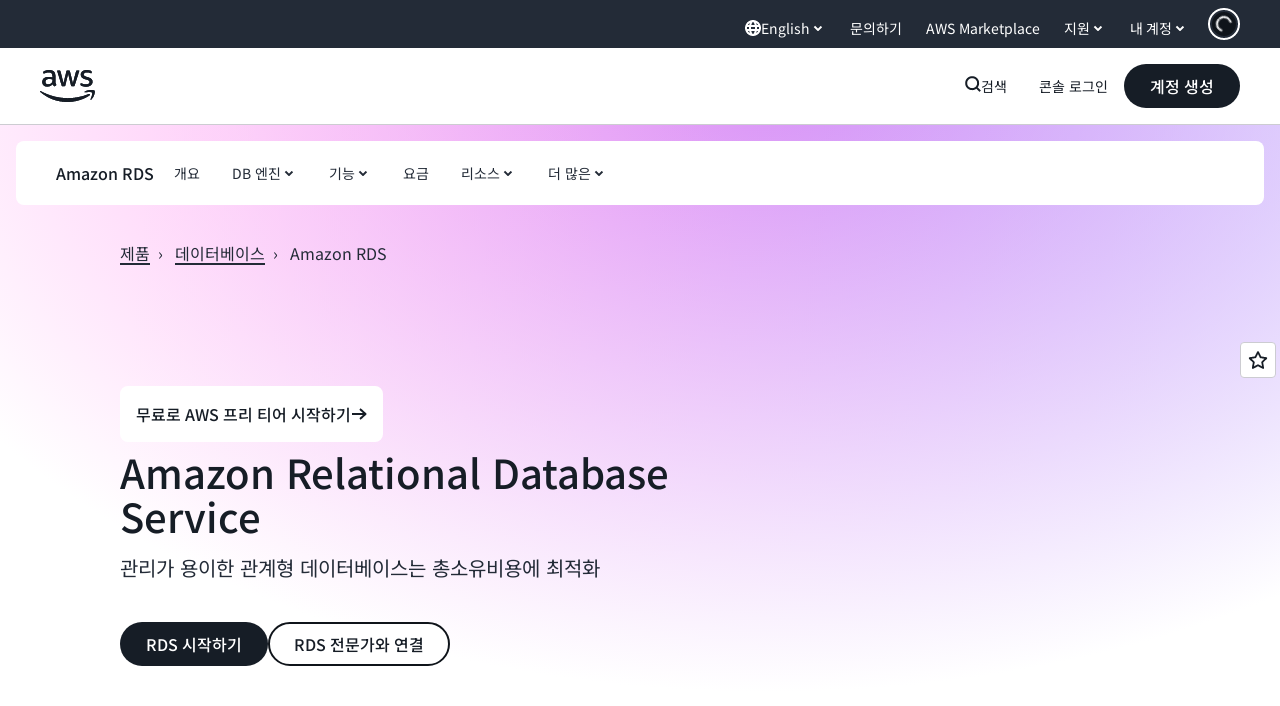

--- FILE ---
content_type: text/html;charset=utf-8
request_url: https://aws.amazon.com/ko/rds/
body_size: 49989
content:
<!doctype html>
<html lang="ko-KR" data-static-assets="https://a0.awsstatic.com" class="aws-lng-ko_KR">
 <head>
  <meta http-equiv="Content-Security-Policy" content="default-src 'self' data: https://a0.awsstatic.com https://prod.us-east-1.ui.gcr-chat.marketing.aws.dev; base-uri 'none'; connect-src 'self' https://*.analytics.console.aws.a2z.com https://*.aws.corrivium.live https://*.harmony.a2z.com https://*.marketing.aws.dev https://*.panorama.console.api.aws https://*.prod.chc-features.uxplatform.aws.dev https://*.us-east-1.prod.mrc-sunrise.marketing.aws.dev https://0vctm1i0if.execute-api.eusc-de-east-1.amazonaws.eu/gamma/spot.json https://112-tzm-766.mktoresp.com https://112-tzm-766.mktoutil.com https://8810.clrt.ai https://a0.awsstatic.com https://a0.p.awsstatic.com https://a1.awsstatic.com https://amazonwebservices.d2.sc.omtrdc.net https://amazonwebservicesinc.tt.omtrdc.net https://api-v2.builderprofile.aws.dev https://api.regional-table.region-services.aws.a2z.com https://api.us-west-2.prod.pricing.aws.a2z.com https://artifacts.us-west-2.prod.plc.billing.aws.dev https://assets.storylane.io https://auth.aws.amazon.com https://aws.amazon.com https://aws.amazon.com/p/sf/ https://aws.demdex.net https://b0.p.awsstatic.com https://c0.b0.p.awsstatic.com https://calculator.aws https://chatbot-api.us-east-1.prod.mrc-sunrise.marketing.aws.dev https://chatbot-stream-api.us-east-1.prod.mrc-sunrise.marketing.aws.dev https://clientlogger.marketplace.aws.a2z.com https://cm.everesttech.net https://csml-plc-prod.us-west-2.api.aws/plc/csml/logging https://d0.awsstatic.com https://d0.m.awsstatic.com https://d1.awsstatic.com https://d1fgizr415o1r6.cloudfront.net https://d2bmgek65me099.cloudfront.net https://d2c.aws.amazon.com https://d3borx6sfvnesb.cloudfront.net https://dftu77xade0tc.cloudfront.net https://dpm.demdex.net https://edge.adobedc.net https://fls-na.amazon.com https://global-api-v2.builderprofile.aws.dev https://i18n-string.us-west-2.prod.pricing.aws.a2z.com https://iad.staging.prod.tv.awsstatic.com https://infra-api.us-east-1.prod.mrc-sunrise.marketing.aws.dev https://ingestion.aperture-public-api.feedback.console.aws.dev https://jhewqjrl5k.execute-api.us-west-2.amazonaws.com https://livechat-api.us-east-1.prod.mrc-sunrise.marketing.aws.dev https://log.clrt.ai https://pricing-table.us-west-2.prod.site.p.awsstatic.com https://prod-us-west-2.csp-report.marketing.aws.dev https://prod.log.shortbread.aws.dev https://prod.tools.shortbread.aws.dev https://prod.us-east-1.api.gcr-chat.marketing.aws.dev https://prod.us-east-1.rest-bot.gcr-chat.marketing.aws.dev https://prod.us-east-1.ui.gcr-chat.marketing.aws.dev https://public.lotus.awt.aws.a2z.com https://r0.m.awsstatic.com https://s0.awsstatic.com https://s3.amazonaws.com/aws-messaging-pricing-information/ https://s3.amazonaws.com/aws-messaging-pricing-information/TextMessageInbound/prices.json https://s3.amazonaws.com/public-pricing-agc/ https://s3.eusc-de-east-1.amazonaws.eu/aws-messaging-pricing-information/TextMessageOutbound/prices.json https://spot-bid-advisor.s3.amazonaws.com https://spot-price-gamma-iad.s3.us-east-1.amazonaws.com/spot.json https://t0.m.awsstatic.com https://target.aws.amazon.com https://token.us-west-2.prod.site.p.awsstatic.com https://tv.awsstatic.com https://us-west-2.prod.cxm.marketing.aws.dev https://view-stage.us-west-2.prod.pricing.aws.a2z.com https://view-staging.us-east-1.prod.plc1-prod.pricing.aws.a2z.com https://vs.aws.amazon.com https://webchat-aws.clink.cn https://website.spot.ec2.aws.a2z.com https://wrp.aws.amazon.com https://www.youtube-nocookie.com https://xcxrmtkxx5.execute-api.us-east-1.amazonaws.com/prod/ https://zbrymci1c2.execute-api.eusc-de-east-1.amazonaws.eu/prod/spot.json wss://*.transport.connect.us-east-1.amazonaws.com wss://prod.us-east-1.wss-bot.gcr-chat.marketing.aws.dev wss://webchat-aws.clink.cn; font-src 'self' data: https://a0.awsstatic.com https://f0.awsstatic.com https://fonts.gstatic.com https://prod.us-east-1.ui.gcr-chat.marketing.aws.dev; frame-src 'self' https://*.widget.console.aws.amazon.com https://aws.demdex.net https://aws.storylane.io https://c0.b0.p.awsstatic.com https://calculator.aws https://conversational-experience-worker.widget.console.aws.amazon.com/lotus/isolatedIFrame https://dpm.demdex.net https://pricing-table.us-west-2.prod.site.p.awsstatic.com https://token.us-west-2.prod.site.p.awsstatic.com https://www.youtube-nocookie.com; img-src 'self' blob: data: https://*.vidyard.com https://*.ytimg.com https://a0.awsstatic.com https://amazonwebservices.d2.sc.omtrdc.net https://app-pages.storylane.io https://avatars.builderprofile.aws.dev https://aws-quickstart.s3.amazonaws.com https://aws.amazon.com https://aws.demdex.net https://awsmedia.s3.amazonaws.com https://chat.us-east-1.prod.mrc-sunrise.marketing.aws.dev https://cm.everesttech.net https://cx0.m.awsstatic.com https://d1.awsstatic.com https://d1d1et6laiqoh9.cloudfront.net https://d2908q01vomqb2.cloudfront.net https://d2c.aws.amazon.com https://d2cpw7vd6a2efr.cloudfront.net https://d36cz9buwru1tt.cloudfront.net https://d7umqicpi7263.cloudfront.net https://docs.aws.amazon.com https://dpm.demdex.net https://fls-na.amazon.com https://google.ca https://google.co.in https://google.co.jp https://google.co.th https://google.co.uk https://google.com https://google.com.ar https://google.com.au https://google.com.br https://google.com.hk https://google.com.mx https://google.com.tr https://google.com.tw https://google.de https://google.es https://google.fr https://google.it https://google.nl https://google.pl https://google.ru https://iad.staging.prod.tv.awsstatic.com https://img.youtube.com https://marketingplatform.google.com https://media.amazonwebservices.com https://p.adsymptotic.com https://pages.awscloud.com https://prod.us-east-1.ui.gcr-chat.marketing.aws.dev https://s3.amazonaws.com/aws-quickstart/ https://ssl-static.libsyn.com https://static-cdn.jtvnw.net https://tv.awsstatic.com https://webchat-aws.clink.cn https://www.google.com https://www.linkedin.com https://yt3.ggpht.com; media-src 'self' blob: https://*.aws.corrivium.live https://*.libsyn.com https://a0.awsstatic.com https://anchor.fm https://awsmedia.s3.amazonaws.com https://awspodcastsiberiaent.s3.eu-west-3.amazonaws.com https://chat.us-east-1.prod.mrc-sunrise.marketing.aws.dev https://chtbl.com https://content.production.cdn.art19.com https://cx0.m.awsstatic.com https://d1.awsstatic.com https://d1hemuljm71t2j.cloudfront.net https://d1le29qyzha1u4.cloudfront.net https://d1oqpvwii7b6rh.cloudfront.net https://d1vo51ubqkiilx.cloudfront.net https://d1yyh5dhdgifnx.cloudfront.net https://d2908q01vomqb2.cloudfront.net https://d2a6igt6jhaluh.cloudfront.net https://d3ctxlq1ktw2nl.cloudfront.net https://d3h2ozso0dirfl.cloudfront.net https://dgen8gghn3u86.cloudfront.net https://dk261l6wntthl.cloudfront.net https://download.stormacq.com/aws/podcast/ https://dts.podtrac.com https://iad.staging.prod.tv.awsstatic.com https://media.amazonwebservices.com https://mktg-apac.s3-ap-southeast-1.amazonaws.com https://rss.art19.com https://s3-ap-northeast-1.amazonaws.com/aws-china-media/ https://tv.awsstatic.com https://www.buzzsprout.com; object-src 'none'; script-src 'sha256-4AKH/6cgOXwzLyAwz3UERWqiYZvg/am3gLGtkpb6AfE=' 'nonce-DyGQztAKGsGnOu5gkbZ1HC0WT8mWSWgU+VZQpJGNlQM=' 'self' blob: https://*.cdn.console.awsstatic.com https://*.cdn.uis.awsstatic.com https://*.us-east-1.prod.mrc-sunrise.marketing.aws.dev https://a.b.cdn.console.awsstatic.com https://a0.awsstatic.com https://amazonwebservicesinc.tt.omtrdc.net https://artifacts.us-west-2.prod.plc.billing.aws.dev https://b0.p.awsstatic.com https://cdn.builderprofile.aws.dev https://cx0.m.awsstatic.com https://d0.m.awsstatic.com https://d2bmgek65me099.cloudfront.net https://d2c.aws.amazon.com https://googleads.g.doubleclick.net https://loader.us-east-1.prod.mrc-sunrise.marketing.aws.dev https://prod.us-east-1.ui.gcr-chat.marketing.aws.dev https://r0.m.awsstatic.com https://spot-price.s3.amazonaws.com https://static.doubleclick.net https://t0.m.awsstatic.com https://token.us-west-2.prod.site.p.awsstatic.com https://website.spot.ec2.aws.a2z.com https://www.google.com https://www.gstatic.com https://www.youtube.com/iframe_api https://www.youtube.com/s/player/; style-src 'self' 'unsafe-inline' https://a0.awsstatic.com https://artifacts.us-west-2.prod.plc.billing.aws.dev https://assets.storylane.io https://b0.p.awsstatic.com https://cx0.m.awsstatic.com https://prod.us-east-1.ui.gcr-chat.marketing.aws.dev https://t0.m.awsstatic.com https://token.us-west-2.prod.site.p.awsstatic.com" data-report-uri="https://prod-us-west-2.csp-report.marketing.aws.dev/submit">
  <meta charset="UTF-8">
  <meta name="viewport" content="width=device-width, initial-scale=1.0">
  <link rel="preconnect" href="https://a0.awsstatic.com" crossorigin="anonymous">
  <link rel="dns-prefetch" href="https://a0.awsstatic.com">
  <link rel="dns-prefetch" href="https://d1.awsstatic.com">
  <link rel="dns-prefetch" href="https://amazonwebservicesinc.tt.omtrdc.net">
  <link rel="dns-prefetch" href="https://s0.awsstatic.com">
  <link rel="dns-prefetch" href="https://t0.awsstatic.com">
  <title>완전관리형 관계형 데이터베이스 - Amazon RDS - AWS</title>
  <meta name="description" content="Amazon Relational Database Service(RDS)는 Amazon Aurora, PostgreSQL, SQL Server 및 MySQL 중에서 선택한 관계형 데이터베이스를 손쉽게 운영하고 규모를 조정할 수 있는 완전관리형 오픈 소스 클라우드 데이터베이스 서비스입니다.">
  <link rel="canonical" href="https://aws.amazon.com/ko/rds/">
  <link rel="alternate" href="https://aws.amazon.com/ar/rds/" hreflang="ar-sa">
  <link rel="alternate" href="https://aws.amazon.com/de/rds/" hreflang="de-de">
  <link rel="alternate" href="https://aws.amazon.com/rds/" hreflang="en-us">
  <link rel="alternate" href="https://aws.amazon.com/es/rds/" hreflang="es-es">
  <link rel="alternate" href="https://aws.amazon.com/fr/rds/" hreflang="fr-fr">
  <link rel="alternate" href="https://aws.amazon.com/id/rds/" hreflang="id-id">
  <link rel="alternate" href="https://aws.amazon.com/it/rds/" hreflang="it-it">
  <link rel="alternate" href="https://aws.amazon.com/jp/rds/" hreflang="ja-jp">
  <link rel="alternate" href="https://aws.amazon.com/ko/rds/" hreflang="ko-kr">
  <link rel="alternate" href="https://aws.amazon.com/pt/rds/" hreflang="pt-br">
  <link rel="alternate" href="https://aws.amazon.com/ru/rds/" hreflang="ru-ru">
  <link rel="alternate" href="https://aws.amazon.com/th/rds/" hreflang="th-th">
  <link rel="alternate" href="https://aws.amazon.com/tr/rds/" hreflang="tr-tr">
  <link rel="alternate" href="https://aws.amazon.com/vi/rds/" hreflang="vi-vn">
  <link rel="alternate" href="https://aws.amazon.com/cn/rds/" hreflang="zh-cn">
  <link rel="alternate" href="https://aws.amazon.com/tw/rds/" hreflang="zh-tw">
  <meta name="template" content="essential">
  <meta property="og:type" content="website">
  <meta property="og:site_name" content="Amazon Web Services, Inc.">
  <meta property="og:description" content="Amazon Relational Database Service(RDS)는 Amazon Aurora, PostgreSQL, SQL Server 및 MySQL 중에서 선택한 관계형 데이터베이스를 손쉽게 운영하고 규모를 조정할 수 있는 완전관리형 오픈 소스 클라우드 데이터베이스 서비스입니다.">
  <meta property="og:title" content="관리형 SQL 데이터베이스 - Amazon Relational Database Service(RDS) - AWS">
  <meta property="og:updated_time" content="2026-01-12T11:30:46.814-0800">
  <meta property="og:url" content="https://aws.amazon.com/ko/rds/">
  <meta property="og:locale" content="ko_KR">
  <meta property="og:locale:alternate" content="ar_SA">
  <meta property="og:locale:alternate" content="de_DE">
  <meta property="og:locale:alternate" content="en_US">
  <meta property="og:locale:alternate" content="es_ES">
  <meta property="og:locale:alternate" content="fr_FR">
  <meta property="og:locale:alternate" content="id_ID">
  <meta property="og:locale:alternate" content="it_IT">
  <meta property="og:locale:alternate" content="ja_JP">
  <meta property="og:locale:alternate" content="pt_BR">
  <meta property="og:locale:alternate" content="ru_RU">
  <meta property="og:locale:alternate" content="th_TH">
  <meta property="og:locale:alternate" content="tr_TR">
  <meta property="og:locale:alternate" content="vi_VN">
  <meta property="og:locale:alternate" content="zh_CN">
  <meta property="og:locale:alternate" content="zh_TW">
  <meta property="fb:pages" content="153063591397681">
  <meta property="twitter:card" content="summary">
  <meta property="twitter:site" content="@awscloud">
  <link rel="icon" type="image/ico" href="https://a0.awsstatic.com/libra-css/images/site/fav/favicon.ico">
  <link rel="shortcut icon" type="image/ico" href="https://a0.awsstatic.com/libra-css/images/site/fav/favicon.ico">
  <link rel="apple-touch-icon" sizes="57x57" href="https://a0.awsstatic.com/libra-css/images/site/touch-icon-iphone-114-smile.png">
  <link rel="apple-touch-icon" sizes="72x72" href="https://a0.awsstatic.com/libra-css/images/site/touch-icon-ipad-144-smile.png">
  <link rel="apple-touch-icon" sizes="114x114" href="https://a0.awsstatic.com/libra-css/images/site/touch-icon-iphone-114-smile.png">
  <link rel="apple-touch-icon" sizes="144x144" href="https://a0.awsstatic.com/libra-css/images/site/touch-icon-ipad-144-smile.png">
  <script type="application/json" id="target-mediator">
    {"pageLanguage":"ko","supportedLanguages":["ar","cn","de","en","es","fr","id","it","jp","ko","pt","ru","th","tr","tw","vi"],"offerOrigin":"https://s0.awsstatic.com"}
</script>
  <link rel="stylesheet" href="https://a0.awsstatic.com/libra-css/css/1.0.509/style-awsm-base.css">
  <link rel="stylesheet" href="https://a0.awsstatic.com/awsm-core/0.1.6/bundle/head.css">
  <script type="esms-options">{"noLoadEventRetriggers": true, "nonce":"DyGQztAKGsGnOu5gkbZ1HC0WT8mWSWgU+VZQpJGNlQM="}</script>
  <script async src="https://a0.awsstatic.com/eb-csr/2.0.16/polyfills/es-module-shims/es-module-shims.js"></script>
  <script type="importmap" data-head-renderable="true">{"imports":{"react":"https://a0.awsstatic.com/eb-csr/2.0.16/react/react.js","react/jsx-runtime":"https://a0.awsstatic.com/eb-csr/2.0.16/react/jsx-runtime.js","react-dom":"https://a0.awsstatic.com/eb-csr/2.0.16/react/react-dom.js","react-dom/server":"https://a0.awsstatic.com/eb-csr/2.0.16/react/server-browser.js","react-dom-server-browser":"https://a0.awsstatic.com/eb-csr/2.0.16/react/react-dom-server-browser.js","sanitize-html":"https://a0.awsstatic.com/eb-csr/2.0.16/sanitize-html/index.js","video.js":"https://a0.awsstatic.com/eb-csr/2.0.16/videojs/video.js","videojs-event-tracking":"https://a0.awsstatic.com/eb-csr/2.0.16/videojs/videojs-event-tracking.js","videojs-hotkeys":"https://a0.awsstatic.com/eb-csr/2.0.16/videojs/videojs-hotkeys.js","videojs-youtube":"https://a0.awsstatic.com/eb-csr/2.0.16/videojs/videojs-youtube.js","@amzn/awsmcc":"https://a0.awsstatic.com/awsmcc/1.0.1/bundle/index.js"}}</script>
  <script type="application/json" id="aws-page-settings" data-head-renderable="true">{"supportedLanguages":["ar","cn","de","en","es","fr","id","it","jp","ko","pt","ru","th","tr","tw","vi"],"defaultLanguage":"en","logDataSet":"LIVE:PROD","logInstance":"PUB","csdsEndpoint":"https://d2c.aws.amazon.com/","isLoggingEnabled":true,"currentLanguage":"ko-KR","currentStage":"Prod","isRTL":false,"framework":"v3","drTemplateStoreHost":"https://t0.m.awsstatic.com","isBJS":false,"awstvVideoAPIOrigin":"//aws.amazon.com","awstvVideoAssetOrigin":"https://tv.awsstatic.com"}</script>
  <script src="https://a0.awsstatic.com/awsm-core/0.1.6/bundle/gdeps.js"></script>
  <script type="module" src="https://a0.awsstatic.com/awsm-core/0.1.6/bundle/head.js"></script>
  <link rel="stylesheet" href="https://a0.awsstatic.com/eb-csr/2.0.16/orchestrate.css">
  <script type="module" async src="https://a0.awsstatic.com/eb-csr/2.0.16/orchestrate.js"></script>
  <script type="module" async id="awsm-csa" data-awsm-csa-meta="{&quot;env&quot;:{&quot;stage&quot;:&quot;prod&quot;}}" src="https://d0.m.awsstatic.com/awsm-acslibs/1.0.0/bundle/index.js"></script>
  <script src="https://a0.awsstatic.com/s_code/js/3.0/awshome_s_code.js"></script>
  <script async data-js-script="target-mediator" src="https://a0.awsstatic.com/target/1.0.127/aws-target-mediator.js"></script>
  <meta name="baidu-site-verification" content="codeva-IAqCchMwW7">
  <meta name="360-site-verification" content="cbe5c6f0249e273e71fffd6d6580ce09">
  <meta name="shenma-site-verification" content="79b94bb338f010af876605819a332e19_1617844070">
  <meta name="sogou_site_verification" content="Ow8cCy3Hgq">
  <meta name="google-site-verification" content="XHghG81ulgiW-3EylGcF48sG28tBW5EH0bNUhgo_DrU">
  <meta name="msvalidate.01" content="6F92E52A288E266E30C2797ECB5FCCF3">
  <link data-eb-tpl-style="" href="https://t0.m.awsstatic.com/tmpl/awsm-rt/esm/templates/rt-live-hero/1.0.0/rt-live-hero.fec92ce6f2.css" rel="stylesheet" type="text/css">
  <link data-eb-tpl-style="" href="https://t0.m.awsstatic.com/tmpl/awsm-rt/esm/templates/rt-subnav/1.0.0/rt-subnav.225e09029f.css" rel="stylesheet" type="text/css">
  <link data-eb-tpl-style="" href="https://t0.m.awsstatic.com/tmpl/awsm-rt/esm/templates/rt-text-media-collection/1.2.0/rt-text-media-collection.8c9f5efbbc.css" rel="stylesheet" type="text/css">
  <link data-eb-tpl-style="" href="https://t0.m.awsstatic.com/tmpl/awsm-rt/esm/templates/rt-da-deluxe-card-collection/1.0.0/rt-da-deluxe-card-collection.4d774c1b44.css" rel="stylesheet" type="text/css">
  <link data-eb-tpl-style="" href="https://t0.m.awsstatic.com/tmpl/awsm-rt/esm/templates/rt-feedback/1.0.0/rt-feedback.ad7e03b5a9.css" rel="stylesheet" type="text/css">
  <link data-eb-tpl-style="" href="https://t0.m.awsstatic.com/tmpl/awsm-rt/esm/templates/rt-global-nav/1.0.0/rt-global-nav.66f65b2698.css" rel="stylesheet" type="text/css">
  <link data-eb-tpl-style="" href="https://t0.m.awsstatic.com/tmpl/awsm-rt/esm/templates/rt-da-classic-card-collection/1.0.0/rt-da-classic-card-collection.39902330ef.css" rel="stylesheet" type="text/css">
  <link data-eb-tpl-style="" href="https://t0.m.awsstatic.com/tmpl/awsm-rt/esm/templates/rt-footer/1.0.0/rt-footer.a271b3ed78.css" rel="stylesheet" type="text/css">
  <link data-eb-tpl-style="" href="https://t0.m.awsstatic.com/tmpl/awsm-rt/esm/templates/rt-stacked-cards/1.0.0/rt-stacked-cards.098985ee5e.css" rel="stylesheet" type="text/css">
  <link data-eb-tpl-style="" href="https://t0.m.awsstatic.com/tmpl/awsm-rt/esm/templates/rt-qa-sampler/1.0.0/rt-qa-sampler.c06b104828.css" rel="stylesheet" type="text/css">
  <link data-eb-tpl-style="" href="https://t0.m.awsstatic.com/tmpl/awsm-rt/esm/templates/rt-text-media-tabs/1.0.0/rt-text-media-tabs.7bdcc765a4.css" rel="stylesheet" type="text/css">
 </head>
 <body class="awsm page basicpage " id="page-4b302b2bb5" data-cmp-link-accessibility-enabled data-cmp-link-accessibility-text="opens in a new tab">
  <script id="awsc-panorama-bundle" type="text/javascript" src="https://prod.pa.cdn.uis.awsstatic.com/panorama-nav-init.js" data-config="{&quot;appEntity&quot;:&quot;aws-marketing&quot;,&quot;region&quot;:&quot;us-west-1&quot;,&quot;service&quot;:&quot;global-site&quot;,&quot;trackerConstants&quot;:{&quot;cookieDomain&quot;:&quot;aws.amazon.com&quot;}}" async="true"></script>
  <a aria-label="Skip to main content link" class="m-sr-only m-sr-only-focusable m-skip-el" href="#aws-page-content-main" id="aws-page-skip-to-main">메인 콘텐츠로 건너뛰기</a>
  <div class="header htlwrapper m-global-header">
   <div data-custom-params="{}" data-trk-params="{}">
    <div data-eb-slot="awsm-dde1c9ba-8c71-47fc-8663-85c8d5a00fdb" data-eb-slot-meta="{'version':'1.0','slotId':'awsm-dde1c9ba-8c71-47fc-8663-85c8d5a00fdb','experienceId':'a03b8e72-da5a-4bef-837f-f8e0558920a2','allowBlank':false,'hasAltExp':false,'isRTR':false,'dataKey':'null','filters':{'limit':15,'query':'tag \u003d \'global-nav#global-nav-items\''}}">
     <div data-eb-tpl-n="awsm-rt/rt-global-nav" data-eb-tpl-v="1.0.0" data-eb-ce="" data-eb-c-scope="dde1c9ba-8c71-47fc-8663-85c8d5a00fdb" data-eb-d-scope="INLINE" data-eb-locale="ko-KR" data-eb-784e8193="" data-eb-ssr-ce="" data-eb-tpl-ns="awsmRT" data-eb-hydrated="pending">
      <script type="application/json">{"data":{"items":[{"fields":{"globalNav":"{\"dark\":false,\"logoAlt\":\"AWS\",\"logoLink\":\"https://aws.amazon.com/?nc2\\u003dh_home\",\"searchURL\":\"api\",\"createAccountButtonLabel\":\"계정 생성\",\"createAccountButtonURL\":\"https://signin.aws.amazon.com/signup?request_type\\u003dregister\",\"signinLabel\":\"콘솔 로그인\",\"signinURL\":\"https://console.aws.amazon.com/console/home/?nc2\\u003dh_si\\u0026src\\u003dheader-signin\",\"showFeedback\":true,\"schemaVersion\":2.0,\"items\":[{\"name\":\"AWS 살펴보기\",\"columnsLayout\":\"3-1\",\"linkURL\":\"\",\"columns\":[{\"heading\":\"주제 살펴보기\",\"subheading\":\"\",\"type\":\"ListColumn\",\"discoverCards\":[{\"title\":\"re:Invent 2025의 모든 발표 내용 확인하기\",\"badge\":\"Event\",\"hyperLink\":\"https://aws.amazon.com/blogs/aws/top-announcements-of-aws-reinvent-2025/?nc2\\u003dh_dsc_ex_s1\\u0026trk\\u003dc775b40b-0f43-4b55-9eb1-a0ef0787360c\",\"imageSrc\":\"https://d1.awsstatic.com/onedam/marketing-channels/website/aws/en_US/global-nav/m9y25-discover-aws-reinvent-session-catalog.0f0f06f8b5f05d7c8f32a8dd40ab11e2b2e6e5de.jpg\",\"imageAlt\":\"추상적인 이미지\"},{\"title\":\"Kiro 자율 에이전트로 개발 속도 높이기\",\"badge\":\"AI Agents\",\"hyperLink\":\"https://kiro.dev/autonomous-agent/?nc2\\u003dh_dsc_ex_s2\",\"imageSrc\":\"https://d1.awsstatic.com/onedam/marketing-channels/website/aws/en_US/global-nav/m10y25-discover-reinvent-builder-track.0de783e01bc5a82eedbea69e1ce7e3ab78a1ee3d.jpg\",\"imageAlt\":\"추상적인 이미지\"},{\"title\":\"Nova Forge 소개: 나만의 프론티어 모델 만들기\",\"badge\":\"Model Training\",\"hyperLink\":\"https://aws.amazon.com/nova/forge/?nc2\\u003dh_dsc_ex_s3\",\"imageSrc\":\"https://d1.awsstatic.com/onedam/marketing-channels/website/aws/en_US/global-nav/m10y25-discover-amazon-quick-suite.317c8c1184eaeee1b96aac3cd3c9305d287957b4.jpg\",\"imageAlt\":\"추상적인 이미지\"}],\"items\":[{\"title\":\"AWS DevOps Agent: AI로 인시던트 예방 및 해결\",\"eyebrow\":\"AI 에이전트\",\"hyperLink\":\"https://aws.amazon.com/devops-agent/?nc2\\u003dh_dsc_ex_s4\"},{\"title\":\"AgentCore: 정책 설정, 품질 측정, 자신 있는 에이전트 배포\",\"eyebrow\":\"에이전틱 플랫폼\",\"hyperLink\":\"https://aws.amazon.com/bedrock/agentcore/?nc2\\u003dh_dsc_ex_s5\"},{\"title\":\"AWS 보안 에이전트: 설계부터 배포까지 앱 보안 확보\",\"eyebrow\":\"AI 에이전트\",\"hyperLink\":\"https://aws.amazon.com/security-agent/?nc2\\u003dh_dsc_ex_s6\"}],\"hyperLinks\":[{\"hyperlinkUrl\":\"https://aws.amazon.com/new/?nc2\\u003dh_dsc_new\",\"hyperlinkText\":\"뉴스 및 공지\"},{\"hyperlinkUrl\":\"https://aws.amazon.com/blogs/?nc2\\u003dh_dsc_blg\",\"hyperlinkText\":\"AWS Blog\"}]},{\"heading\":\"AWS 소개\",\"subheading\":\"AWS는 세계에서 가장 포괄적인 클라우드로, 혁신을 가속화하고 비용을 절감하며 더 효율적으로 규모를 조정하도록 지원\",\"imageSrc\":\"https://d1.awsstatic.com/onedam/marketing-channels/website/aws/en_US/global-nav/aws-library_illustration_innovation_8_1200.07a6484f8eaa3100138cf8b6dce14f1db024db32.jpg\",\"imageAlt\":\"추상적인 일러스트레이션\",\"type\":\"FeaturedColumn\",\"hyperLinks\":[{\"hyperlinkUrl\":\"https://aws.amazon.com/what-is-aws/?nc2\\u003dh_dsc_aa_wtaws\",\"hyperlinkText\":\"AWS를 사용해야 하는 이유\"},{\"hyperlinkUrl\":\"https://aws.amazon.com/getting-started/?nc2\\u003dh_dsc_aa_gs\",\"hyperlinkText\":\"시작하기\"},{\"hyperlinkUrl\":\"https://aws.amazon.com/security/?nc2\\u003dh_dsc_aa_sec\",\"hyperlinkText\":\"보안\"},{\"hyperlinkUrl\":\"https://aws.amazon.com/compliance/?nc2\\u003dh_dsc_aa_cmp\",\"hyperlinkText\":\"규정 준수\"},{\"hyperlinkUrl\":\"https://aws.amazon.com/trust-center/?nc2\\u003dh_dsc_aa_trc\",\"hyperlinkText\":\"Trust Center\"},{\"hyperlinkUrl\":\"https://aws.amazon.com/sustainability/?nc2\\u003dh_dsc_aa_sus\",\"hyperlinkText\":\"지속 가능성\"},{\"hyperlinkText\":\"글로벌 인프라\",\"hyperlinkUrl\":\"https://aws.amazon.com/about-aws/global-infrastructure/?nc2\\u003dh_dsc_aa_gi\"}]}]},{\"name\":\"제품\",\"columnsLayout\":\"1-3\",\"linkURL\":\"\",\"subNav\":[{\"name\":\"주요 제품\",\"linkURL\":\"\",\"columns\":[{\"heading\":\"주요 제품\",\"subheading\":\"다음 주요 서비스 중 하나를 시작하거나 모두 찾아보기\",\"hyperlinkText\":\"모든 제품 찾아보기\",\"hyperlinkUrl\":\"https://aws.amazon.com/products/?nc2\\u003dh_prod_fs_prod\",\"type\":\"ListColumn\",\"items\":[{\"title\":\"Amazon Quick Suite\",\"body\":\"연구, 비즈니스 인사이트, 자동화를 위한 AI 에이전트가 통합된 디지털 워크스페이스\",\"hyperLink\":\"https://aws.amazon.com/quicksuite/?nc2\\u003dh_prod_fs_qksu\"},{\"title\":\"Transform\",\"body\":\"에이전틱 AI로 레거시 시스템과 코드를 현대화해 기술 부채 청산\",\"hyperLink\":\"https://aws.amazon.com/transform/?nc2\\u003dh_prod_fs_trns\"},{\"title\":\"Aurora\",\"body\":\"PostgreSQL, MySQL 및 DSQL을 위한 서버리스 관계형 데이터베이스 서비스\",\"hyperLink\":\"https://aws.amazon.com/rds/aurora/?nc2\\u003dh_prod_fs_aa\"},{\"title\":\"Amazon Bedrock\",\"body\":\"생성형 AI 애플리케이션 및 에이전트 구축을 위한 엔드 투 엔드 플랫폼\",\"hyperLink\":\"https://aws.amazon.com/bedrock/?nc2\\u003dh_prod_fs_br\"},{\"title\":\"Amazon Connect\",\"body\":\"대규모로 맞춤형 고객 경험을 제공하는 AI 솔루션\",\"hyperLink\":\"https://aws.amazon.com/connect/?nc2\\u003dh_prod_fs_cnct\"},{\"title\":\"EC2\",\"body\":\"거의 모든 워크로드에 적합한 안전하고 크기 조정 가능한 컴퓨팅 용량\",\"hyperLink\":\"https://aws.amazon.com/ec2/?nc2\\u003dh_prod_fs_ec2\"},{\"title\":\"NOVA\",\"body\":\"파운데이션 모델을 통해 프론티어 인텔리전스와 최고의 가격 대비 성능 제공\",\"hyperLink\":\"https://aws.amazon.com/ai/generative-ai/nova/?nc2\\u003dh_prod_fs_nov\"},{\"title\":\"SageMaker\",\"body\":\"모든 데이터, 분석 및 AI의 중심\",\"hyperLink\":\"https://aws.amazon.com/sagemaker/?nc2\\u003dh_prod_fs_sgm\"},{\"title\":\"S3\",\"body\":\"AI, 분석 및 아카이브를 위한 거의 무제한의 보안 객체 스토리지\",\"hyperLink\":\"https://aws.amazon.com/s3/?nc2\\u003dh_prod_fs_s3\"}],\"resourceCards\":[{\"title\":\"새로운 소식\",\"body\":\"새로운 기능 및 최신 기술 살펴보기\",\"hyperLink\":\"https://aws.amazon.com/new/?nc2\\u003dh_rc_new\",\"imageSrc\":\"https://d1.awsstatic.com/onedam/marketing-channels/website/aws/en_US/global-nav/aws-library_illustration_culture_2_1200.77dd122bde9af49ea0c09cdc009c193866f62ad7.jpg\",\"imageAlt\":\"alt\",\"background\":true},{\"title\":\"고객 성공 사례\",\"body\":\"전 세계 고객이 클라우드를 가속화하는 방법 알아보기\",\"hyperLink\":\"https://aws.amazon.com/solutions/case-studies/?nc2\\u003dh_rc_cs\",\"imageSrc\":\"https://d1.awsstatic.com/onedam/marketing-channels/website/aws/en_US/global-nav/aws-library_illustration_culture_11_1200.29c48d4e742090396f61d0c5d5eec4ea8d714817.jpg\",\"imageAlt\":\"alt\",\"background\":true}]}]},{\"name\":\"분석\",\"linkURL\":\"\",\"columns\":[{\"heading\":\"분석\",\"subheading\":\"분석 및 AI 워크로드의 성능 및 규모 최적화\",\"hyperlinkText\":\"Analytics Hub로 이동\",\"hyperlinkUrl\":\"https://aws.amazon.com/big-data/datalakes-and-analytics/?nc2\\u003dh_prod_an_hub\",\"type\":\"ListColumn\",\"items\":[{\"title\":\"Athena\",\"body\":\"SQL을 사용한 S3의 데이터 쿼리 서비스\",\"hyperLink\":\"https://aws.amazon.com/athena/?nc2\\u003dh_prod_an_ath\"},{\"title\":\"AWS EMR\",\"body\":\"빅 데이터 프레임워크의 손쉬운 실행\",\"hyperLink\":\"https://aws.amazon.com/emr/?nc2\\u003dh_prod_an_emr\"},{\"title\":\"Glue\",\"body\":\"간단하고 규모 조정 가능한 서버리스 데이터 통합\",\"hyperLink\":\"https://aws.amazon.com/glue/?nc2\\u003dh_prod_an_glu\"},{\"title\":\"Managed Streaming for Apache Kafka\",\"body\":\"완전관리형 Apache Kafka 서비스\",\"hyperLink\":\"https://aws.amazon.com/msk/?nc2\\u003dh_prod_an_msak\"},{\"title\":\"OpenSearch Service\",\"body\":\"로그, 텍스트 및 추적 데이터를 위한 검색 및 분석 엔진\",\"hyperLink\":\"https://aws.amazon.com/opensearch-service/?nc2\\u003dh_prod_an_es\"},{\"title\":\"QuickSight\",\"body\":\"빠른 비즈니스 분석 서비스\",\"hyperLink\":\"https://aws.amazon.com/quicksight/?nc2\\u003dh_prod_an_qs\"},{\"title\":\"Redshift\",\"body\":\"빠르고 간단하며 경제적인 데이터 웨어하우징\",\"hyperLink\":\"https://aws.amazon.com/redshift/?nc2\\u003dh_prod_an_rs\"},{\"title\":\"SageMaker\",\"body\":\"모든 데이터, 분석 및 AI의 중심\",\"hyperLink\":\"https://aws.amazon.com/sagemaker/?nc2\\u003dh_prod_an_sgm\"}],\"browseAllItem\":{\"title\":\"모든 분석 제품 찾아보기\",\"hyperLink\":\"https://aws.amazon.com/big-data/datalakes-and-analytics/?nc2\\u003dh_prod_an_hub\"},\"resourceCards\":[{\"title\":\"새로운 소식\",\"body\":\"새로운 기능 및 최신 기술 살펴보기\",\"hyperLink\":\"https://aws.amazon.com/new/?nc2\\u003dh_rc_new\",\"imageSrc\":\"https://d1.awsstatic.com/onedam/marketing-channels/website/aws/en_US/global-nav/aws-library_illustration_culture_2_1200.77dd122bde9af49ea0c09cdc009c193866f62ad7.jpg\",\"imageAlt\":\"alt\",\"background\":true},{\"title\":\"고객 성공 사례\",\"body\":\"전 세계 고객이 클라우드를 가속화하는 방법 알아보기\",\"hyperLink\":\"https://aws.amazon.com/solutions/case-studies/?nc2\\u003dh_rc_cs\",\"imageSrc\":\"https://d1.awsstatic.com/onedam/marketing-channels/website/aws/en_US/global-nav/aws-library_illustration_culture_11_1200.29c48d4e742090396f61d0c5d5eec4ea8d714817.jpg\",\"imageAlt\":\"alt\",\"background\":true}]}]},{\"name\":\"애플리케이션 통합\",\"linkURL\":\"\",\"columns\":[{\"heading\":\"애플리케이션 통합\",\"subheading\":\"더 적은 코드로 분산 시스템 및 서버리스 애플리케이션 통합\",\"hyperlinkText\":\"Application Integration Hub로 이동\",\"hyperlinkUrl\":\"https://aws.amazon.com/products/application-integration/?nc2\\u003dh_prod_ap_hub\",\"type\":\"ListColumn\",\"items\":[{\"title\":\"API Gateway\",\"body\":\"RESTful API의 보안 및 규모 조정을 위한 완전관리형 서비스\",\"hyperLink\":\"https://aws.amazon.com/api-gateway/?nc2\\u003dh_prod_ap_apig\"},{\"title\":\"AppFlow\",\"body\":\"SaaS 앱 및 AWS 서비스를 위한 노 코드 통합\",\"hyperLink\":\"https://aws.amazon.com/appflow/?nc2\\u003dh_prod_ap_af\"},{\"title\":\"AppSync\",\"body\":\"GraphQL을 사용하여 애플리케이션을 이벤트, 데이터 및 AI 모델에 연결합니다.\",\"hyperLink\":\"https://aws.amazon.com/appsync/?nc2\\u003dh_prod_ap_apps\"},{\"title\":\"EventBridge\",\"body\":\"AWS, SaaS 또는 기존 시스템에서 대규모로 이벤트 기반 앱을 구축합니다.\",\"hyperLink\":\"https://aws.amazon.com/eventbridge/?nc2\\u003dh_prod_ap_eb\"},{\"title\":\"MQ\",\"body\":\"관리형 메시지 브로커 서비스\",\"hyperLink\":\"https://aws.amazon.com/amazon-mq/?nc2\\u003dh_prod_ap_mq\"},{\"title\":\"Simple Notification Service(SNS)\",\"body\":\"발행/구독, SMS, 이메일 및 모바일 푸시 알림\",\"hyperLink\":\"https://aws.amazon.com/sns/?nc2\\u003dh_prod_ap_sns\"},{\"title\":\"Simple Queue Service(SQS)\",\"body\":\"관리형 메시지 대기열\",\"hyperLink\":\"https://aws.amazon.com/sqs/?nc2\\u003dh_prod_ap_sqs\"},{\"title\":\"Step Functions\",\"body\":\"분산 애플리케이션을 위한 시각적 워크플로\",\"hyperLink\":\"https://aws.amazon.com/step-functions/?nc2\\u003dh_prod_ap_stf\"}],\"browseAllItem\":{\"title\":\"모든 애플리케이션 통합 제품 찾아보기\",\"hyperLink\":\"https://aws.amazon.com/products/application-integration/?nc2\\u003dh_prod_ap_hub\"},\"resourceCards\":[{\"title\":\"새로운 소식\",\"body\":\"새로운 기능 및 최신 기술 살펴보기\",\"hyperLink\":\"https://aws.amazon.com/new/?nc2\\u003dh_rc_new\",\"imageSrc\":\"https://d1.awsstatic.com/onedam/marketing-channels/website/aws/en_US/global-nav/aws-library_illustration_culture_2_1200.77dd122bde9af49ea0c09cdc009c193866f62ad7.jpg\",\"imageAlt\":\"alt\",\"background\":true},{\"title\":\"고객 성공 사례\",\"body\":\"전 세계 고객이 클라우드를 가속화하는 방법 알아보기\",\"hyperLink\":\"https://aws.amazon.com/solutions/case-studies/?nc2\\u003dh_rc_cs\",\"imageSrc\":\"https://d1.awsstatic.com/onedam/marketing-channels/website/aws/en_US/global-nav/aws-library_illustration_culture_11_1200.29c48d4e742090396f61d0c5d5eec4ea8d714817.jpg\",\"imageAlt\":\"alt\",\"background\":true}]}]},{\"name\":\"인공 지능\",\"linkURL\":\"\",\"columns\":[{\"heading\":\"인공 지능\",\"subheading\":\"AWS 기반의 혁신적인 차세대 AI 구축 및 규모 조정\",\"hyperlinkText\":\"Artificial Intelligence Hub로 이동\",\"hyperlinkUrl\":\"https://aws.amazon.com/ai/?nc2\\u003dh_prod_ai_hub\",\"type\":\"ListColumn\",\"items\":[{\"title\":\"Amazon Bedrock\",\"body\":\"생성형 AI 애플리케이션 및 에이전트 구축을 위한 엔드 투 엔드 플랫폼\",\"hyperLink\":\"https://aws.amazon.com/bedrock/?nc2\\u003dh_prod_ai_br\"},{\"title\":\"Amazon Bedrock AgentCore\",\"body\":\"모든 프레임워크 또는 모델을 사용하여 에이전트의 프로덕션을 가속화하는 포괄적인 에이전트 플랫폼\",\"hyperLink\":\"https://aws.amazon.com/bedrock/agentcore/?nc2\\u003dh_prod_ai_brac\"},{\"title\":\"Amazon Connect\",\"body\":\"대규모로 맞춤형 고객 경험을 제공하는 AI 솔루션\",\"hyperLink\":\"https://aws.amazon.com/connect/?nc2\\u003dh_prod_ai_cnct\"},{\"title\":\"Inferentia\",\"body\":\"기계 학습 추론 칩\",\"hyperLink\":\"https://aws.amazon.com/ai/machine-learning/inferentia/?nc2\\u003dh_prod_ai_inf\"},{\"title\":\"Amazon Q\",\"body\":\"생성형 AI 기반 업무용 어시스턴트\",\"hyperLink\":\"https://aws.amazon.com/q/?nc2\\u003dh_prod_ai_q\"},{\"title\":\"NOVA\",\"body\":\"파운데이션 모델을 통해 프론티어 인텔리전스와 최고의 가격 대비 성능 제공\",\"hyperLink\":\"https://aws.amazon.com/ai/generative-ai/nova/?nc2\\u003dh_prod_ai_nov\"},{\"title\":\"SageMaker\",\"body\":\"ML 및 파운데이션 모델을 구축, 훈련 및 배포하기 위한 관리형 서비스\",\"hyperLink\":\"https://aws.amazon.com/sagemaker-ai/?nc2\\u003dh_prod_ai_sgm\"},{\"title\":\"Trainium\",\"body\":\"딥 러닝 및 생성형 AI 훈련을 위한 고성능, 저가형 AI 칩\",\"hyperLink\":\"https://aws.amazon.com/ai/machine-learning/trainium/?nc2\\u003dh_prod_ai_trn\"}],\"browseAllItem\":{\"title\":\"모든 인공 지능 제품 찾아보기\",\"hyperLink\":\"https://aws.amazon.com/ai/?nc2\\u003dh_prod_ai_hub\"},\"resourceCards\":[{\"title\":\"새로운 소식\",\"body\":\"새로운 기능 및 최신 기술 살펴보기\",\"hyperLink\":\"https://aws.amazon.com/new/?nc2\\u003dh_rc_new\",\"imageSrc\":\"https://d1.awsstatic.com/onedam/marketing-channels/website/aws/en_US/global-nav/aws-library_illustration_culture_2_1200.77dd122bde9af49ea0c09cdc009c193866f62ad7.jpg\",\"imageAlt\":\"alt\",\"background\":true},{\"title\":\"고객 성공 사례\",\"body\":\"전 세계 고객이 클라우드를 가속화하는 방법 알아보기\",\"hyperLink\":\"https://aws.amazon.com/solutions/case-studies/?nc2\\u003dh_rc_cs\",\"imageSrc\":\"https://d1.awsstatic.com/onedam/marketing-channels/website/aws/en_US/global-nav/aws-library_illustration_culture_11_1200.29c48d4e742090396f61d0c5d5eec4ea8d714817.jpg\",\"imageAlt\":\"alt\",\"background\":true}]}]},{\"name\":\"비즈니스 애플리케이션\",\"linkURL\":\"\",\"columns\":[{\"heading\":\"비즈니스 애플리케이션\",\"subheading\":\"AWS가 AWS 기반으로 구축한 클라우드 및 네이티브 애플리케이션\",\"hyperlinkText\":\"Business Applications Hub로 이동\",\"hyperlinkUrl\":\"https://aws.amazon.com/business-applications/?nc2\\u003dh_prod_ba_hub\",\"type\":\"ListColumn\",\"items\":[{\"title\":\"Amazon Connect\",\"body\":\"대규모로 맞춤형 고객 경험을 제공하는 AI 솔루션\",\"hyperLink\":\"https://aws.amazon.com/connect/?nc2\\u003dh_prod_ba_cnct\"},{\"title\":\"Just Walk Out\",\"body\":\"자동 결제 시스템을 갖춘 자율 소매점\",\"hyperLink\":\"https://aws.amazon.com/just-walk-out/?nc2\\u003dh_prod_ba_jwo\"},{\"title\":\"Amazon Quick Suite\",\"body\":\"연구, 비즈니스 인사이트, 자동화를 위한 AI 에이전트가 통합된 디지털 워크스페이스\",\"hyperLink\":\"https://aws.amazon.com/quicksuite/?nc2\\u003dh_prod_ba_qksu\"},{\"title\":\"QuickSight\",\"body\":\"빠른 비즈니스 분석 서비스\",\"hyperLink\":\"https://aws.amazon.com/quicksight/?nc2\\u003dh_prod_ba_qs\"},{\"title\":\"Simple Email Service(SES)\",\"body\":\"대규모 인바운드 및 아웃바운드 이메일 서비스\",\"hyperLink\":\"https://aws.amazon.com/ses/?nc2\\u003dh_prod_ba_ses\"},{\"title\":\"AWS Supply Chain\",\"body\":\"가시성과 계획 수립을 개선하기 위한 AI 애플리케이션\",\"hyperLink\":\"https://aws.amazon.com/aws-supply-chain/?nc2\\u003dh_prod_ba_sc\"},{\"title\":\"Wickr\",\"body\":\"엔드 투 엔드 암호화 통신\",\"hyperLink\":\"https://aws.amazon.com/wickr/?nc2\\u003dh_prod_ba_wkr\"},{\"title\":\"WorkSpaces\",\"body\":\"가상 데스크톱, 보안 웹 브라우저 및 애플리케이션 스트리밍\",\"hyperLink\":\"https://aws.amazon.com/workspaces-family/workspaces/?nc2\\u003dh_prod_ba_ws\"}],\"browseAllItem\":{\"title\":\"모든 비즈니스 애플리케이션 찾아보기\",\"hyperLink\":\"https://aws.amazon.com/business-applications/?nc2\\u003dh_prod_ba_hub\"},\"resourceCards\":[{\"title\":\"새로운 소식\",\"body\":\"새로운 기능 및 최신 기술 살펴보기\",\"hyperLink\":\"https://aws.amazon.com/new/?nc2\\u003dh_rc_new\",\"imageSrc\":\"https://d1.awsstatic.com/onedam/marketing-channels/website/aws/en_US/global-nav/aws-library_illustration_culture_2_1200.77dd122bde9af49ea0c09cdc009c193866f62ad7.jpg\",\"imageAlt\":\"alt\",\"background\":true},{\"title\":\"고객 성공 사례\",\"body\":\"전 세계 고객이 클라우드를 가속화하는 방법 알아보기\",\"hyperLink\":\"https://aws.amazon.com/solutions/case-studies/?nc2\\u003dh_rc_cs\",\"imageSrc\":\"https://d1.awsstatic.com/onedam/marketing-channels/website/aws/en_US/global-nav/aws-library_illustration_culture_11_1200.29c48d4e742090396f61d0c5d5eec4ea8d714817.jpg\",\"imageAlt\":\"alt\",\"background\":true}]}]},{\"name\":\"컴퓨팅\",\"linkURL\":\"\",\"columns\":[{\"heading\":\"컴퓨팅\",\"subheading\":\"인스턴스, 컨테이너 및 서버리스 컴퓨팅 실행\",\"hyperlinkText\":\"Compute Hub로 이동\",\"hyperlinkUrl\":\"https://aws.amazon.com/products/compute/?nc2\\u003dh_prod_cp_hub\",\"type\":\"ListColumn\",\"sections\":[{\"heading\":\"인스턴스\",\"items\":[{\"title\":\"EC2\",\"body\":\"컴퓨팅 리소스를 완벽하게 제어할 수 있는 가상 서버\",\"hyperLink\":\"https://aws.amazon.com/ec2/?nc2\\u003dh_prod_cp_ec2\"},{\"title\":\"Elastic Beanstalk\",\"body\":\"AWS에서 쉽게 풀 스택 애플리케이션 마이그레이션, 배포 및 규모 확장\",\"hyperLink\":\"https://aws.amazon.com/elasticbeanstalk/?nc2\\u003dh_prod_cp_ebst\"}]},{\"heading\":\"컨테이너\",\"items\":[{\"title\":\"Elastic Container Service(ECS)\",\"body\":\"완전관리형 AWS 네이티브 컨테이너 오케스트레이션 서비스\",\"hyperLink\":\"https://aws.amazon.com/ecs/?nc2\\u003dh_prod_cp_ecs\"},{\"title\":\"Elastic Kubernetes Service(EKS)\",\"body\":\"컨테이너식 애플리케이션 실행을 위한 관리형 쿠버네티스 서비스\",\"hyperLink\":\"https://aws.amazon.com/eks/?nc2\\u003dh_prod_cp_eks\"}]},{\"heading\":\"서버리스\",\"items\":[{\"title\":\"Lambda\",\"body\":\"서버 또는 클러스터를 신경 쓸 필요 없는 코드 실행 서비스\",\"hyperLink\":\"https://aws.amazon.com/lambda/?nc2\\u003dh_prod_cp_lbd\"}]}],\"browseAllItem\":{\"title\":\"모든 컴퓨팅 제품 찾아보기\",\"hyperLink\":\"https://aws.amazon.com/products/compute/?nc2\\u003dh_prod_cp_hub\"},\"resourceCards\":[{\"title\":\"새로운 소식\",\"body\":\"새로운 기능 및 최신 기술 살펴보기\",\"hyperLink\":\"https://aws.amazon.com/new/?nc2\\u003dh_rc_new\",\"imageSrc\":\"https://d1.awsstatic.com/onedam/marketing-channels/website/aws/en_US/global-nav/aws-library_illustration_culture_2_1200.77dd122bde9af49ea0c09cdc009c193866f62ad7.jpg\",\"imageAlt\":\"alt\",\"background\":true},{\"title\":\"고객 성공 사례\",\"body\":\"전 세계 고객이 클라우드를 가속화하는 방법 알아보기\",\"hyperLink\":\"https://aws.amazon.com/solutions/case-studies/?nc2\\u003dh_rc_c\",\"imageSrc\":\"https://d1.awsstatic.com/onedam/marketing-channels/website/aws/en_US/global-nav/aws-library_illustration_culture_11_1200.29c48d4e742090396f61d0c5d5eec4ea8d714817.jpg\",\"imageAlt\":\"alt\",\"background\":true}]}]},{\"name\":\"고객 경험\",\"linkURL\":\"\",\"columns\":[{\"heading\":\"고객 경험\",\"subheading\":\"비용 절감 없이 고객 경험 혁신\",\"hyperlinkText\":\"Customer Experience Hub로 이동\",\"hyperlinkUrl\":\"https://aws.amazon.com/connect/?nc2\\u003dh_prod_cc_cnct\",\"type\":\"ListColumn\",\"items\":[{\"title\":\"Amazon Connect\",\"body\":\"대규모로 맞춤형 고객 경험을 제공하는 AI 솔루션\",\"hyperLink\":\"https://aws.amazon.com/connect/?nc2\\u003dh_prod_cc_cnct\"}],\"resourceCards\":[{\"title\":\"새로운 소식\",\"body\":\"새로운 기능 및 최신 기술 살펴보기\",\"hyperLink\":\"https://aws.amazon.com/new/?nc2\\u003dh_rc_new\",\"imageSrc\":\"https://d1.awsstatic.com/onedam/marketing-channels/website/aws/en_US/global-nav/aws-library_illustration_culture_2_1200.77dd122bde9af49ea0c09cdc009c193866f62ad7.jpg\",\"imageAlt\":\"alt\",\"background\":true},{\"title\":\"고객 성공 사례\",\"body\":\"전 세계 고객이 클라우드를 가속화하는 방법 알아보기\",\"hyperLink\":\"https://aws.amazon.com/solutions/case-studies/?nc2\\u003dh_rc_cs\",\"imageSrc\":\"https://d1.awsstatic.com/onedam/marketing-channels/website/aws/en_US/global-nav/aws-library_illustration_culture_11_1200.29c48d4e742090396f61d0c5d5eec4ea8d714817.jpg\",\"imageAlt\":\"alt\",\"background\":true}]}]},{\"name\":\"데이터베이스\",\"linkURL\":\"\",\"columns\":[{\"heading\":\"데이터베이스\",\"subheading\":\"모든 규모의 AI 및 데이터 기반 애플리케이션 지원\",\"hyperlinkText\":\"Databases Hub로 이동\",\"hyperlinkUrl\":\"https://aws.amazon.com/products/databases/?nc2\\u003dh_prod_db_hub\",\"type\":\"ListColumn\",\"items\":[{\"title\":\"Aurora\",\"body\":\"PostgreSQL, MySQL 및 DSQL을 위한 서버리스 관계형 데이터베이스 서비스\",\"hyperLink\":\"https://aws.amazon.com/rds/aurora/?nc2\\u003dh_prod_db_aa\"},{\"title\":\"DocumentDB(MongoDB 호환)\",\"body\":\"서버리스 MongoDB-API 호환 도큐먼트 데이터베이스 서비스\",\"hyperLink\":\"https://aws.amazon.com/documentdb/?nc2\\u003dh_prod_db_doc\"},{\"title\":\"DynamoDB\",\"body\":\"모든 규모의 워크로드를 위한 서버리스 분산 NoSQL 데이터베이스\",\"hyperLink\":\"https://aws.amazon.com/dynamodb/?nc2\\u003dh_prod_db_ddb\"},{\"title\":\"ElastiCache\",\"body\":\"Valkey, 멤캐시드 및 Redis OSS와 호환되는 서버리스 캐시\",\"hyperLink\":\"https://aws.amazon.com/elasticache/?nc2\\u003dh_prod_db_elc\"},{\"title\":\"MemoryDB\",\"body\":\"Valkey 및 Redis OSS와 호환되는 완전관리형 인메모리 데이터베이스\",\"hyperLink\":\"https://aws.amazon.com/memorydb/?nc2\\u003dh_prod_db_memdb\"},{\"title\":\"Neptune\",\"body\":\"서버리스 그래프 데이터베이스 및 완전관리형 그래프 분석\",\"hyperLink\":\"https://aws.amazon.com/neptune/?nc2\\u003dh_prod_db_nep\"},{\"title\":\"Oracle Database@AWS\",\"body\":\"AWS 데이터 센터에 배포된 Oracle Database, RAC 및 애플리케이션\",\"hyperLink\":\"https://aws.amazon.com/marketplace/featured-seller/oracle/?nc2\\u003dh_prod_db_ora\"},{\"title\":\"Relational Database Service(RDS)\",\"body\":\"인기 있는 관계형 데이터베이스 엔진을 위한 완전관리형 데이터베이스 서비스\",\"hyperLink\":\"https://aws.amazon.com/rds/?nc2\\u003dh_prod_db_rds\"}],\"browseAllItem\":{\"title\":\"모든 데이터베이스 제품 찾아보기\",\"hyperLink\":\"https://aws.amazon.com/products/databases/?nc2\\u003dh_prod_db_hub\"},\"resourceCards\":[{\"title\":\"새로운 소식\",\"body\":\"새로운 기능 및 최신 기술 살펴보기\",\"hyperLink\":\"https://aws.amazon.com/new/?nc2\\u003dh_rc_new\",\"imageSrc\":\"https://d1.awsstatic.com/onedam/marketing-channels/website/aws/en_US/global-nav/aws-library_illustration_culture_2_1200.77dd122bde9af49ea0c09cdc009c193866f62ad7.jpg\",\"imageAlt\":\"alt\",\"background\":true},{\"title\":\"고객 성공 사례\",\"body\":\"전 세계 고객이 클라우드를 가속화하는 방법 알아보기\",\"hyperLink\":\"https://aws.amazon.com/solutions/case-studies/?nc2\\u003dh_rc_cs\",\"imageSrc\":\"https://d1.awsstatic.com/onedam/marketing-channels/website/aws/en_US/global-nav/aws-library_illustration_culture_11_1200.29c48d4e742090396f61d0c5d5eec4ea8d714817.jpg\",\"imageAlt\":\"alt\",\"background\":true}]}]},{\"name\":\"개발자 도구\",\"linkURL\":\"\",\"columns\":[{\"heading\":\"개발자 도구\",\"subheading\":\"AWS에서 애플리케이션을 더 빠르고 쉽게 개발\",\"hyperlinkText\":\"Developer Tools Hub로 이동\",\"hyperlinkUrl\":\"https://aws.amazon.com/products/developer-tools/?nc2\\u003dh_prod_dt_hub\",\"type\":\"ListColumn\",\"items\":[{\"title\":\"Amazon Q Developer\",\"body\":\"소프트웨어 개발을 위한 가장 뛰어난 생성형 AI 기반 어시스턴트\",\"hyperLink\":\"https://aws.amazon.com/q/developer/?nc2\\u003dh_prod_dt_qdev\"},{\"title\":\"Amplify\",\"body\":\"웹 및 모바일 앱을 쉽게 시작, 구축 및 규모 확장하는 데 필요한 모든 것\",\"hyperLink\":\"https://aws.amazon.com/amplify/?nc2\\u003dh_prod_dt_awsa\"},{\"title\":\"클라우드 개발 키트(CDK)\",\"body\":\"클라우드 리소스를 모델링하기 위한 코드형 인프라 프레임워크\",\"hyperLink\":\"https://aws.amazon.com/cdk/?nc2\\u003dh_prod_dt_cdk\"},{\"title\":\"CloudFormation\",\"body\":\"AWS 리소스를 위한 코드형 인프라 서비스\",\"hyperLink\":\"https://aws.amazon.com/cloudformation/?nc2\\u003dh_prod_dt_cfr\"},{\"title\":\"명령줄 인터페이스\",\"body\":\"AWS 서비스를 관리하는 통합 도구\",\"hyperLink\":\"https://aws.amazon.com/cli/?nc2\\u003dh_prod_dt_cli\"},{\"title\":\"Corretto\",\"body\":\"프로덕션용 OpenJDK 배포\",\"hyperLink\":\"https://aws.amazon.com/corretto/?nc2\\u003dh_prod_dt_cor\"},{\"title\":\"소프트웨어 개발 키트(SDK)\",\"body\":\"AWS 통합 애플리케이션 구축을 위한 클라이언트 라이브러리\",\"hyperLink\":\"https://aws.amazon.com/getting-started/tools-sdks/?nc2\\u003dh_prod_dt_tsdk\"}],\"browseAllItem\":{\"title\":\"모든 개발자 도구 찾아보기\",\"hyperLink\":\"https://aws.amazon.com/products/developer-tools/?nc2\\u003dh_prod_dt_hub\"},\"resourceCards\":[{\"title\":\"새로운 소식\",\"body\":\"새로운 기능 및 최신 기술 살펴보기\",\"hyperLink\":\"https://aws.amazon.com/new/?nc2\\u003dh_rc_new\",\"imageSrc\":\"https://d1.awsstatic.com/onedam/marketing-channels/website/aws/en_US/global-nav/aws-library_illustration_culture_2_1200.77dd122bde9af49ea0c09cdc009c193866f62ad7.jpg\",\"imageAlt\":\"alt\",\"background\":true},{\"title\":\"고객 성공 사례\",\"body\":\"전 세계 고객이 클라우드를 가속화하는 방법 알아보기\",\"hyperLink\":\"https://aws.amazon.com/solutions/case-studies/?nc2\\u003dh_rc_cs\",\"imageSrc\":\"https://d1.awsstatic.com/onedam/marketing-channels/website/aws/en_US/global-nav/aws-library_illustration_culture_11_1200.29c48d4e742090396f61d0c5d5eec4ea8d714817.jpg\",\"imageAlt\":\"alt\",\"background\":true}]}]},{\"name\":\"최종 사용자 컴퓨팅\",\"linkURL\":\"\",\"columns\":[{\"heading\":\"최종 사용자 컴퓨팅\",\"subheading\":\"클라우드 네이티브 가상 데스크톱, 보안 웹 브라우저 및 애플리케이션 스트리밍 실행\",\"hyperlinkText\":\"End User Computing Hub로 이동\",\"hyperlinkUrl\":\"https://aws.amazon.com/products/end-user-computing/?nc2\\u003dh_prod_eu_hub\",\"type\":\"ListColumn\",\"items\":[{\"title\":\"WorkSpaces 애플리케이션\",\"body\":\"데스크톱 앱을 브라우저에 안전하게 스트리밍하는 완전관리형 서비스\",\"hyperLink\":\"https://aws.amazon.com/workspaces/applications/?nc2\\u003dh_prod_eu_as2\"},{\"title\":\"WorkSpaces\",\"body\":\"모든 워크로드에 안전하게 사용할 수 있는 탁월한 신뢰성의 완전관리형 가상 데스크톱\",\"hyperLink\":\"https://aws.amazon.com/workspaces-family/?nc2\\u003dh_prod_eu_ws\"},{\"title\":\"WorkSpaces Thin Client\",\"body\":\"대규모 데스크톱 배포를 위한 경제적인 디바이스\",\"hyperLink\":\"https://aws.amazon.com/workspaces-family/?nc2\\u003dh_prod_eu_wspa\"}],\"browseAllItem\":{\"title\":\"모든 최종 사용자 컴퓨팅 제품 찾아보기\",\"hyperLink\":\"https://aws.amazon.com/products/end-user-computing/?nc2\\u003dh_prod_eu_hub\"},\"resourceCards\":[{\"title\":\"새로운 소식\",\"body\":\"새로운 기능 및 최신 기술 살펴보기\",\"hyperLink\":\"https://aws.amazon.com/new/?nc2\\u003dh_rc_new\",\"imageSrc\":\"https://d1.awsstatic.com/onedam/marketing-channels/website/aws/en_US/global-nav/aws-library_illustration_culture_2_1200.77dd122bde9af49ea0c09cdc009c193866f62ad7.jpg\",\"imageAlt\":\"alt\",\"background\":true},{\"title\":\"고객 성공 사례\",\"body\":\"전 세계 고객이 클라우드를 가속화하는 방법 알아보기\",\"hyperLink\":\"https://aws.amazon.com/solutions/case-studies/?nc2\\u003dh_rc_cs\",\"imageSrc\":\"https://d1.awsstatic.com/onedam/marketing-channels/website/aws/en_US/global-nav/aws-library_illustration_culture_11_1200.29c48d4e742090396f61d0c5d5eec4ea8d714817.jpg\",\"imageAlt\":\"alt\",\"background\":true}]}]},{\"name\":\"Game Tech\",\"linkURL\":\"\",\"columns\":[{\"heading\":\"Game Tech\",\"subheading\":\"혁신적인 게임 경험 구축\",\"hyperlinkText\":\"Game Tech Hub로 이동\",\"hyperlinkUrl\":\"https://aws.amazon.com/gamelift/?nc2\\u003dh_prod_gt_hub\",\"type\":\"ListColumn\",\"items\":[{\"title\":\"Amazon GameLift Servers\",\"body\":\"세계에서 가장 까다로운 게임을 지원하도록 특별히 제작된 게임 서버 호스팅 서비스\",\"hyperLink\":\"https://aws.amazon.com/gamelift/servers/?nc2\\u003dh_prod_gt_gls\"},{\"title\":\"Amazon GameLift Streams\",\"body\":\"글로벌 규모의 저지연, 하이 프레임 레이트 게임 스트리밍을 위한 관리형 서비스\",\"hyperLink\":\"https://aws.amazon.com/gamelift/streams/?nc2\\u003dh_prod_gt_glst\"}],\"browseAllItem\":{\"title\":\"모든 게임 기술 제품 찾아보기\",\"hyperLink\":\"https://aws.amazon.com/gamelift/?nc2\\u003dh_prod_gt_hub\"},\"resourceCards\":[{\"title\":\"새로운 소식\",\"body\":\"새로운 기능 및 최신 기술 살펴보기\",\"hyperLink\":\"https://aws.amazon.com/new/?nc2\\u003dh_rc_new\",\"imageSrc\":\"https://d1.awsstatic.com/onedam/marketing-channels/website/aws/en_US/global-nav/aws-library_illustration_culture_2_1200.77dd122bde9af49ea0c09cdc009c193866f62ad7.jpg\",\"imageAlt\":\"alt\",\"background\":true},{\"title\":\"고객 성공 사례\",\"body\":\"전 세계 고객이 클라우드를 가속화하는 방법 알아보기\",\"hyperLink\":\"https://aws.amazon.com/solutions/case-studies/?nc2\\u003dh_rc_cs\",\"imageSrc\":\"https://d1.awsstatic.com/onedam/marketing-channels/website/aws/en_US/global-nav/aws-library_illustration_culture_11_1200.29c48d4e742090396f61d0c5d5eec4ea8d714817.jpg\",\"imageAlt\":\"alt\",\"background\":true}]}]},{\"name\":\"관리 도구\",\"linkURL\":\"\",\"columns\":[{\"heading\":\"관리 도구\",\"subheading\":\"AWS 사용 방법 구성, 추척 및 최적화\",\"hyperlinkText\":\"Management Tools Hub로 이동\",\"hyperlinkUrl\":\"https://aws.amazon.com/products/management-and-governance/?nc2\\u003dh_prod_mg_hub\",\"type\":\"ListColumn\",\"items\":[{\"title\":\"결제 및 비용 관리\",\"body\":\"AWS 클라우드 지출을 관리, 분석 및 최적화하는 포괄적인 도구 세트\",\"hyperLink\":\"https://aws.amazon.com/aws-cost-management/?nc2\\u003dh_prod_mg_bil\"},{\"title\":\"CloudTrail\",\"body\":\"AWS 계정 전반의 거버넌스, 규정 준수 및 보안 모니터링에 대한 감사 추적\",\"hyperLink\":\"https://aws.amazon.com/cloudtrail/?nc2\\u003dh_prod_mg_ct\"},{\"title\":\"Compute Optimizer\",\"body\":\"사용량을 분석하여 비용과 성능을 최적화하는 추천 엔진\",\"hyperLink\":\"https://aws.amazon.com/compute-optimizer/?nc2\\u003dh_prod_mg_opt\"},{\"title\":\"Config\",\"body\":\"AWS 리소스에 대한 구성 추적 및 규정 준수 감사\",\"hyperLink\":\"https://aws.amazon.com/config/?nc2\\u003dh_prod_mg_cfg\"},{\"title\":\"Organizations\",\"body\":\"여러 AWS 계정을 정책 기반으로 관리\",\"hyperLink\":\"https://aws.amazon.com/organizations/?nc2\\u003dh_prod_mg_org\"},{\"title\":\"Resource Explorer\",\"body\":\"AWS 전반에서 리소스를 찾아내고 탐색할 수 있는 기본 제공 검색 도구\",\"hyperLink\":\"https://aws.amazon.com/resourceexplorer/?nc2\\u003dh_prod_mg_re\"},{\"title\":\"AWS Control Tower\",\"body\":\"AWS의 다중 계정 환경을 위한 중앙 집중식 거버넌스 및 제어\",\"hyperLink\":\"https://aws.amazon.com/controltower/?nc2\\u003dh_prod_mg_ctr\"},{\"title\":\"Systems Manager\",\"body\":\"대규모 AWS 리소스를 관리하고 자동화하는 운영 허브\",\"hyperLink\":\"https://aws.amazon.com/systems-manager/?nc2\\u003dh_prod_mg_sm\"}],\"browseAllItem\":{\"title\":\"모든 관리 도구 찾아보기\",\"hyperLink\":\"https://aws.amazon.com/products/management-and-governance/?nc2\\u003dh_prod_mg_hub\"},\"resourceCards\":[{\"title\":\"새로운 소식\",\"body\":\"새로운 기능 및 최신 기술 살펴보기\",\"hyperLink\":\"https://aws.amazon.com/new/?nc2\\u003dh_rc_new\",\"imageSrc\":\"https://d1.awsstatic.com/onedam/marketing-channels/website/aws/en_US/global-nav/aws-library_illustration_culture_2_1200.77dd122bde9af49ea0c09cdc009c193866f62ad7.jpg\",\"imageAlt\":\"alt\",\"background\":true},{\"title\":\"고객 성공 사례\",\"body\":\"전 세계 고객이 클라우드를 가속화하는 방법 알아보기\",\"hyperLink\":\"https://aws.amazon.com/solutions/case-studies/?nc2\\u003dh_rc_cs\",\"imageSrc\":\"https://d1.awsstatic.com/onedam/marketing-channels/website/aws/en_US/global-nav/aws-library_illustration_culture_11_1200.29c48d4e742090396f61d0c5d5eec4ea8d714817.jpg\",\"imageAlt\":\"alt\",\"background\":true}]}]},{\"name\":\"Media Services\",\"linkURL\":\"\",\"columns\":[{\"heading\":\"Media Services\",\"subheading\":\"디지털 콘텐츠 생성 및 라이브/온디맨드 동영상 워크플로 구축\",\"hyperlinkText\":\"Media Services Hub로 이동\",\"hyperlinkUrl\":\"https://aws.amazon.com/media-services/?nc2\\u003dh_prod_ms_hub\",\"type\":\"ListColumn\",\"sections\":[{\"items\":[{\"title\":\"Deadline Cloud\",\"body\":\"몇 분 만에 클라우드 렌더 팜 설정, 배포 및 규모 조정\",\"hyperLink\":\"https://aws.amazon.com/deadline-cloud/?nc2\\u003dh_prod_ms_et\"},{\"title\":\"Interactive Video Service\",\"body\":\"매력적인 라이브 스트림과 대화형 동영상 경험 구축\",\"hyperLink\":\"https://aws.amazon.com/ivs/?nc2\\u003dh_prod_ms_ivs\"},{\"title\":\"Kinesis Video Streams\",\"body\":\"동영상 스트림을 처리 및 분석하는 완전관리형 서비스\",\"hyperLink\":\"https://aws.amazon.com/kinesis/video-streams/?nc2\\u003dh_prod_ms_kvs\"}]},{\"heading\":\"AWS Elemental\",\"items\":[{\"title\":\"MediaConnect\",\"body\":\"안정적이고 안전한 라이브 동영상 전송\",\"hyperLink\":\"https://aws.amazon.com/mediaconnect/?nc2\\u003dh_prod_ms_emc\"},{\"title\":\"MediaConvert\",\"body\":\"파일 기반 동영상 콘텐츠 변환\",\"hyperLink\":\"https://aws.amazon.com/mediaconvert/?nc2\\u003dh_prod_ms_emcv\"},{\"title\":\"MediaLive\",\"body\":\"방송 및 스트리밍을 위한 라이브 동영상 인코딩\",\"hyperLink\":\"https://aws.amazon.com/medialive/?nc2\\u003dh_prod_ms_eml\"},{\"title\":\"MediaPackage\",\"body\":\"동영상 오리지네이션 및 패키징\",\"hyperLink\":\"https://aws.amazon.com/mediapackage/?nc2\\u003dh_prod_ms_emp\"},{\"title\":\"MediaTailor\",\"body\":\"선형 채널 어셈블리 및 개인화된 광고 삽입\",\"hyperLink\":\"https://aws.amazon.com/mediatailor/?nc2\\u003dh_prod_ms_ems\"}]}],\"browseAllItem\":{\"title\":\"모든 미디어 서비스 찾아보기\",\"hyperLink\":\"https://aws.amazon.com/media-services/?nc2\\u003dh_prod_ms_hub\"},\"resourceCards\":[{\"title\":\"새로운 소식\",\"body\":\"새로운 기능 및 최신 기술 살펴보기\",\"hyperLink\":\"https://aws.amazon.com/new/?nc2\\u003dh_rc_new\",\"imageSrc\":\"https://d1.awsstatic.com/onedam/marketing-channels/website/aws/en_US/global-nav/aws-library_illustration_culture_2_1200.77dd122bde9af49ea0c09cdc009c193866f62ad7.jpg\",\"imageAlt\":\"alt\",\"background\":true},{\"title\":\"고객 성공 사례\",\"body\":\"전 세계 고객이 클라우드를 가속화하는 방법 알아보기\",\"hyperLink\":\"https://aws.amazon.com/solutions/case-studies/?nc2\\u003dh_rc_cs\",\"imageSrc\":\"https://d1.awsstatic.com/onedam/marketing-channels/website/aws/en_US/global-nav/aws-library_illustration_culture_11_1200.29c48d4e742090396f61d0c5d5eec4ea8d714817.jpg\",\"imageAlt\":\"alt\",\"background\":true}]}]},{\"name\":\"마이그레이션 및 현대화\",\"linkURL\":\"\",\"columns\":[{\"heading\":\"마이그레이션 및 현대화\",\"subheading\":\"더 빠르게 마이그레이션하고 자신 있게 현대화\",\"hyperlinkText\":\"Migration \\u0026amp; Modernization Hub로 이동\",\"hyperlinkUrl\":\"https://aws.amazon.com/products/migration-and-modernization/?nc2\\u003dh_prod_mt_hub\",\"type\":\"ListColumn\",\"items\":[{\"title\":\"Application Migration Service(MGN)\",\"body\":\"업무 중단을 최소화하면서 애플리케이션을 재호스팅하는 리프트 앤 시프트 서비스\",\"hyperLink\":\"https://aws.amazon.com/application-migration-service/?nc2\\u003dh_prod_mt_ams\"},{\"title\":\"Database Migration Service(DMS)\",\"body\":\"다운타임을 최소화하고 데이터 손실 없이 데이터베이스를 안전하게 마이그레이션\",\"hyperLink\":\"https://aws.amazon.com/dms/?nc2\\u003dh_prod_mt_dbms\"},{\"title\":\"Elastic VMware Service\",\"body\":\"AWS에서 VMware 기반 워크로드를 실행하고 현대화하기 위한 관리형 서비스\",\"hyperLink\":\"https://aws.amazon.com/evs/?nc2\\u003dh_prod_mt_vmw\"},{\"title\":\"경험 기반 가속화(EBA)\",\"body\":\"마이그레이션 및 현대화 계획을 가속화하는 결과 중심의 방법론\",\"hyperLink\":\"https://aws.amazon.com/experience-based-acceleration/?nc2\\u003dh_prod_mt_eba\"},{\"title\":\"Mainframe Modernization\",\"body\":\"메인프레임 애플리케이션을 현대화, 마이그레이션, 테스트 및 실행하는 통합 플랫폼\",\"hyperLink\":\"https://aws.amazon.com/mainframe-modernization/?nc2\\u003dh_prod_mt_mi\"},{\"title\":\"Migration Acceleration Program(MAP)\",\"body\":\"대규모 마이그레이션을 안내하는 모범 사례 및 자금 지원\",\"hyperLink\":\"https://aws.amazon.com/migration-acceleration-program/?nc2\\u003dh_prod_mt_map\"},{\"title\":\"Optimization and Licensing Assessment\",\"body\":\"마이그레이션 전/후 컴퓨팅 및 라이선스 비용 분석 및 절감\",\"hyperLink\":\"https://aws.amazon.com/optimization-and-licensing-assessment/?nc2\\u003dh_prod_mt_ola\"},{\"title\":\"Transform\",\"body\":\"에이전틱 AI로 레거시 시스템과 코드를 현대화해 기술 부채 청산\",\"hyperLink\":\"https://aws.amazon.com/transform/?nc2\\u003dh_prod_mt_trns\"}],\"browseAllItem\":{\"title\":\"모든 마이그레이션 및 현대화 제품 찾아보기\",\"hyperLink\":\"https://aws.amazon.com/products/migration-and-modernization/?nc2\\u003dh_prod_mt_hub\"},\"resourceCards\":[{\"title\":\"새로운 소식\",\"body\":\"새로운 기능 및 최신 기술 살펴보기\",\"hyperLink\":\"https://aws.amazon.com/new/?nc2\\u003dh_rc_new\",\"imageSrc\":\"https://d1.awsstatic.com/onedam/marketing-channels/website/aws/en_US/global-nav/aws-library_illustration_culture_2_1200.77dd122bde9af49ea0c09cdc009c193866f62ad7.jpg\",\"imageAlt\":\"alt\",\"background\":true},{\"title\":\"고객 성공 사례\",\"body\":\"전 세계 고객이 클라우드를 가속화하는 방법 알아보기\",\"hyperLink\":\"https://aws.amazon.com/solutions/case-studies/?nc2\\u003dh_rc_cs\",\"imageSrc\":\"https://d1.awsstatic.com/onedam/marketing-channels/website/aws/en_US/global-nav/aws-library_illustration_culture_11_1200.29c48d4e742090396f61d0c5d5eec4ea8d714817.jpg\",\"imageAlt\":\"alt\",\"background\":true}]}]},{\"name\":\"멀티클라우드 및 하이브리드\",\"linkURL\":\"\",\"columns\":[{\"heading\":\"멀티클라우드 및 하이브리드\",\"subheading\":\"AWS, 타 클라우드 및 온프레미스 환경 전반의 운영 지원\",\"hyperlinkText\":\"Multicloud \\u0026amp; Hybrid Hub로 이동\",\"hyperlinkUrl\":\"https://aws.amazon.com/products/multicloud-hybrid/?nc2\\u003dh_prod_hy_hub\",\"type\":\"ListColumn\",\"items\":[{\"title\":\"Athena\",\"body\":\"AWS, 온프레미스, 멀티클라우드 환경에서 데이터를 분석하는 페더레이션 쿼리 엔진\",\"hyperLink\":\"https://aws.amazon.com/athena/?nc2\\u003dh_prod_hy_ath\"},{\"title\":\"CloudWatch\",\"body\":\"AWS, 멀티클라우드, 하이브리드 환경에서 지표, 로그, 이벤트를 수집하는 관찰성 도구\",\"hyperLink\":\"https://aws.amazon.com/cloudwatch/?nc2\\u003dh_prod_hy_cw\"},{\"title\":\"Elastic Kubernetes Service(EKS)\",\"body\":\"클라우드 또는 온프레미스에서 컨테이너식 애플리케이션을 실행하는 관리형 Kubernetes\",\"hyperLink\":\"https://aws.amazon.com/eks/?nc2\\u003dh_prod_hy_eks\"},{\"title\":\"사물 인터넷(IoT)\",\"body\":\"지능형 성과를 위한 엣지 투 클라우드 IoT 서비스 및 솔루션\",\"hyperLink\":\"https://aws.amazon.com/iot/?nc2\\u003dh_prod_hy_iot\"},{\"title\":\"로컬 영역\",\"body\":\"지연 시간에 민감한 워크로드를 최종 사용자 근처에 배포하는 인프라\",\"hyperLink\":\"https://aws.amazon.com/about-aws/global-infrastructure/localzones/?nc2\\u003dh_prod_hy_lz\"},{\"title\":\"OpenSearch Service\",\"body\":\"AWS, 멀티클라우드, 하이브리드 환경에서 벡터 데이터베이스, 검색 및 로그 분석 솔루션을 페더레이션\",\"hyperLink\":\"https://aws.amazon.com/opensearch-service/?nc2\\u003dh_prod_hy_es\"},{\"title\":\"Outposts\",\"body\":\"온프레미스 및 엣지 워크로드를 위한 완전관리형 솔루션\",\"hyperLink\":\"https://aws.amazon.com/outposts/?nc2\\u003dh_prod_hy_out\"},{\"title\":\"Systems Manager\",\"body\":\"AWS 및 하이브리드 환경을 관리하고 자동화하는 통합 운영 허브\",\"hyperLink\":\"https://aws.amazon.com/systems-manager/?nc2\\u003dh_prod_hy_sm\"}],\"browseAllItem\":{\"title\":\"모든 멀티클라우드 및 하이브리드 제품 찾아보기\",\"hyperLink\":\"https://aws.amazon.com/multicloud/?nc2\\u003dh_prod_hy_hub\"},\"resourceCards\":[{\"title\":\"새로운 소식\",\"body\":\"새로운 기능 및 최신 기술 살펴보기\",\"hyperLink\":\"https://aws.amazon.com/new/?nc2\\u003dh_rc_new\",\"imageSrc\":\"https://d1.awsstatic.com/onedam/marketing-channels/website/aws/en_US/global-nav/aws-library_illustration_culture_2_1200.77dd122bde9af49ea0c09cdc009c193866f62ad7.jpg\",\"imageAlt\":\"alt\",\"background\":true},{\"title\":\"고객 성공 사례\",\"body\":\"전 세계 고객이 클라우드를 가속화하는 방법 알아보기\",\"hyperLink\":\"https://aws.amazon.com/solutions/case-studies/?nc2\\u003dh_rc_cs\",\"imageSrc\":\"https://d1.awsstatic.com/onedam/marketing-channels/website/aws/en_US/global-nav/aws-library_illustration_culture_11_1200.29c48d4e742090396f61d0c5d5eec4ea8d714817.jpg\",\"imageAlt\":\"alt\",\"background\":true}]}]},{\"name\":\"네트워킹 및 콘텐츠 전송\",\"linkURL\":\"\",\"columns\":[{\"heading\":\"네트워킹 및 콘텐츠 전송\",\"subheading\":\"안전하고 안정적인 글로벌 네트워크에서 모든 워크로드를 실행\",\"hyperlinkText\":\"Networking \\u0026amp; Content Delivery Hub로 이동\",\"hyperlinkUrl\":\"https://aws.amazon.com/products/networking/?nc2\\u003dh_prod_nt_hub\",\"type\":\"ListColumn\",\"items\":[{\"title\":\"API Gateway\",\"body\":\"실시간 데이터 기반 앱을 위한 API 관리\",\"hyperLink\":\"https://aws.amazon.com/api-gateway/?nc2\\u003dh_prod_nt_apig\"},{\"title\":\"CloudFront\",\"body\":\"웹 및 API 성능을 가속화하는 글로벌 콘텐츠 전송 네트워크\",\"hyperLink\":\"https://aws.amazon.com/cloudfront/?nc2\\u003dh_prod_nt_cft\"},{\"title\":\"Direct Connect\",\"body\":\"AWS로 전용 네트워크 연결\",\"hyperLink\":\"https://aws.amazon.com/directconnect/?nc2\\u003dh_prod_nt_dc\"},{\"title\":\"Elastic Load Balancing(ELB)\",\"body\":\"고가용성 및 내결함성을 위한 트래픽 분산 서비스\",\"hyperLink\":\"https://aws.amazon.com/elasticloadbalancing/?nc2\\u003dh_prod_nt_elb\"},{\"title\":\"Route 53\",\"body\":\"짧은 지연 시간으로 사용자 트래픽을 라우팅하는 글로벌 도메인 이름 시스템(DNS)\",\"hyperLink\":\"https://aws.amazon.com/route53/?nc2\\u003dh_prod_nt_r53\"},{\"title\":\"Transit Gateway\",\"body\":\"중앙 허브를 통해 VPC와 온프레미스 네트워크를 연결\",\"hyperLink\":\"https://aws.amazon.com/transit-gateway/?nc2\\u003dh_prod_nt_tg\"},{\"title\":\"VPN\",\"body\":\"AWS 리소스에 대한 암호화된 네트워크 액세스\",\"hyperLink\":\"https://aws.amazon.com/vpn/?nc2\\u003dh_prod_nt_vpn\"},{\"title\":\"VPC\",\"body\":\"AWS 리소스를 시작하는 격리된 클라우드 네트워크\",\"hyperLink\":\"https://aws.amazon.com/vpc/?nc2\\u003dh_prod_nt_vpc\"}],\"browseAllItem\":{\"title\":\"모든 네트워킹 및 콘텐츠 전송 제품 찾아보기\",\"hyperLink\":\"https://aws.amazon.com/products/networking/?nc2\\u003dh_prod_nt_hub\"},\"resourceCards\":[{\"title\":\"새로운 소식\",\"body\":\"새로운 기능 및 최신 기술 살펴보기\",\"hyperLink\":\"https://aws.amazon.com/new/?nc2\\u003dh_rc_new\",\"imageSrc\":\"https://d1.awsstatic.com/onedam/marketing-channels/website/aws/en_US/global-nav/aws-library_illustration_culture_2_1200.77dd122bde9af49ea0c09cdc009c193866f62ad7.jpg\",\"imageAlt\":\"alt\",\"background\":true},{\"title\":\"고객 성공 사례\",\"body\":\"전 세계 고객이 클라우드를 가속화하는 방법 알아보기\",\"hyperLink\":\"https://aws.amazon.com/solutions/case-studies/?nc2\\u003dh_rc_cs\",\"imageSrc\":\"https://d1.awsstatic.com/onedam/marketing-channels/website/aws/en_US/global-nav/aws-library_illustration_culture_11_1200.29c48d4e742090396f61d0c5d5eec4ea8d714817.jpg\",\"imageAlt\":\"alt\",\"background\":true}]}]},{\"name\":\"Operations\",\"linkURL\":\"\",\"columns\":[{\"heading\":\"Operations\",\"subheading\":\"대규모 가시성, 제어 및 거버넌스 확보\",\"hyperlinkText\":\"Operations Hub로 이동\",\"hyperlinkUrl\":\"https://aws.amazon.com/cloudops/?nc2\\u003dh_prod_op_hub\",\"type\":\"ListColumn\",\"items\":[{\"title\":\"AWS DevOps 에이전트\",\"body\":\"선제적으로 인시던트를 해결 및 예방하는 프론티어 에이전트\",\"hyperLink\":\"https://aws.amazon.com/devops-agent/?nc2\\u003dh_prod_op_dva\"},{\"title\":\"CloudTrail\",\"body\":\"사용자 활동 및 API 사용을 추적하는 감사 및 가시성 도구\",\"hyperLink\":\"https://aws.amazon.com/cloudtrail/?nc2\\u003dh_prod_op_ct\"},{\"title\":\"CloudWatch\",\"body\":\"대규모 지표, 로그 및 경보를 모니터링하는 관찰성 서비스\",\"hyperLink\":\"https://aws.amazon.com/cloudwatch/?nc2\\u003dh_prod_op_cw\"},{\"title\":\"Config\",\"body\":\"어디에서나 AWS 리소스에 대한 구성 감사 및 규정 준수 추적\",\"hyperLink\":\"https://aws.amazon.com/config/?nc2\\u003dh_prod_op_cfg\"},{\"title\":\"Control Tower\",\"body\":\"안전하고 확장 가능한 설정을 위한 다중 계정 거버넌스\",\"hyperLink\":\"https://aws.amazon.com/controltower/?nc2\\u003dh_prod_op_ctr\"},{\"title\":\"OpenSearch Service\",\"body\":\"페타바이트 규모의 로그 및 관찰성 데이터에 대한 검색, 시각화 및 분석\",\"hyperLink\":\"https://aws.amazon.com/opensearch-service/?nc2\\u003dh_prod_op_es\"},{\"title\":\"Resilience Hub\",\"body\":\"애플리케이션을 장애로부터 보호하기 위한 준비\",\"hyperLink\":\"https://aws.amazon.com/resilience-hub/?nc2\\u003dh_prod_op_rh\"},{\"title\":\"Systems Manager\",\"body\":\"작업을 자동화하고 대규모 리소스를 관리하는 운영 허브\",\"hyperLink\":\"https://aws.amazon.com/systems-manager/?nc2\\u003dh_prod_op_sm\"}],\"browseAllItem\":{\"title\":\"모든 운영 제품 찾아보기\",\"hyperLink\":\"https://aws.amazon.com/cloudops/?nc2\\u003dh_prod_op_hub\"},\"resourceCards\":[{\"title\":\"새로운 소식\",\"body\":\"새로운 기능 및 최신 기술 살펴보기\",\"hyperLink\":\"https://aws.amazon.com/new/?nc2\\u003dh_rc_new\",\"imageSrc\":\"https://d1.awsstatic.com/onedam/marketing-channels/website/aws/en_US/global-nav/aws-library_illustration_culture_2_1200.77dd122bde9af49ea0c09cdc009c193866f62ad7.jpg\",\"imageAlt\":\"alt\",\"background\":true},{\"title\":\"고객 성공 사례\",\"body\":\"전 세계 고객이 클라우드를 가속화하는 방법 알아보기\",\"hyperLink\":\"https://aws.amazon.com/solutions/case-studies/?nc2\\u003dh_rc_cs\",\"imageSrc\":\"https://d1.awsstatic.com/onedam/marketing-channels/website/aws/en_US/global-nav/aws-library_illustration_culture_11_1200.29c48d4e742090396f61d0c5d5eec4ea8d714817.jpg\",\"imageAlt\":\"alt\",\"background\":true}]}]},{\"name\":\"보안 및 ID\",\"linkURL\":\"\",\"columns\":[{\"heading\":\"보안 및 ID\",\"subheading\":\"클라우드의 워크로드 및 애플리케이션 보호\",\"hyperlinkText\":\"Security \\u0026amp; Identity Hub로 이동\",\"hyperlinkUrl\":\"https://aws.amazon.com/products/security/?nc2\\u003dh_prod_se_hub\",\"type\":\"ListColumn\",\"items\":[{\"title\":\"AWS 보안 에이전트\",\"body\":\"설계부터 배포까지 선제적으로 애플리케이션 보안을 확보하는 프론티어 에이전트\",\"hyperLink\":\"https://aws.amazon.com/security-agent/?nc2\\u003dh_prod_se_ase\"},{\"title\":\"Cognito\",\"body\":\"몇 분 만에 안전하고 확장 가능한 맞춤형 가입 및 로그인 제공\",\"hyperLink\":\"https://aws.amazon.com/cognito/?nc2\\u003dh_prod_se_cog\"},{\"title\":\"GuardDuty\",\"body\":\"계정, 워크로드 및 데이터에 대한 지능형 위협 탐지\",\"hyperLink\":\"https://aws.amazon.com/guardduty/?nc2\\u003dh_prod_se_gd\"},{\"title\":\"Identity and Access Management(IAM)\",\"body\":\"AWS 서비스 및 리소스에 대한 액세스와 ID를 안전하게 관리\",\"hyperLink\":\"https://aws.amazon.com/iam/?nc2\\u003dh_prod_se_iam\"},{\"title\":\"Key Management Service\",\"body\":\"데이터 암호화 또는 디지털 서명을 위한 키 생성 및 제어 관리\",\"hyperLink\":\"https://aws.amazon.com/kms/?nc2\\u003dh_prod_se_kms\"},{\"title\":\"Network Firewall\",\"body\":\"사용자 지정 가능한 규칙을 통한 VPC의 네트워크 수준 보호\",\"hyperLink\":\"https://aws.amazon.com/network-firewall/?nc2\\u003dh_prod_se_netf\"},{\"title\":\"Security Hub\",\"body\":\"보안 상태, 관리 및 규정 준수를 위한 통합 대시보드\",\"hyperLink\":\"https://aws.amazon.com/security-hub/?nc2\\u003dh_prod_se_sh\"},{\"title\":\"Shield\",\"body\":\"웹 애플리케이션을 위한 관리형 DDoS 보호\",\"hyperLink\":\"https://aws.amazon.com/shield/?nc2\\u003dh_prod_se_shi\"}],\"browseAllItem\":{\"title\":\"모든 보안 및 ID 제품 찾아보기\",\"hyperLink\":\"https://aws.amazon.com/products/security?nc2\\u003dh_prod_se_hub\"},\"resourceCards\":[{\"title\":\"새로운 소식\",\"body\":\"새로운 기능 및 최신 기술 살펴보기\",\"hyperLink\":\"https://aws.amazon.com/new/?nc2\\u003dh_rc_new\",\"imageSrc\":\"https://d1.awsstatic.com/onedam/marketing-channels/website/aws/en_US/global-nav/aws-library_illustration_culture_2_1200.77dd122bde9af49ea0c09cdc009c193866f62ad7.jpg\",\"imageAlt\":\"alt\",\"background\":true},{\"title\":\"고객 성공 사례\",\"body\":\"전 세계 고객이 클라우드를 가속화하는 방법 알아보기\",\"hyperLink\":\"https://aws.amazon.com/solutions/case-studies/?nc2\\u003dh_rc_cs\",\"imageSrc\":\"https://d1.awsstatic.com/onedam/marketing-channels/website/aws/en_US/global-nav/aws-library_illustration_culture_11_1200.29c48d4e742090396f61d0c5d5eec4ea8d714817.jpg\",\"imageAlt\":\"alt\",\"background\":true}]}]},{\"name\":\"스토리지\",\"linkURL\":\"\",\"columns\":[{\"heading\":\"스토리지\",\"subheading\":\"모든 워크로드에 대한 대규모 데이터 저장 및 관리\",\"hyperlinkText\":\"Storage Hub로 이동\",\"hyperlinkUrl\":\"https://aws.amazon.com/products/storage/?nc2\\u003dh_prod_st_hub\",\"type\":\"ListColumn\",\"items\":[{\"title\":\"Backup\",\"body\":\"AWS 서비스 전반의 데이터 보호를 중앙에서 관리하고 자동화\",\"hyperLink\":\"https://aws.amazon.com/backup/?nc2\\u003dh_prod_st_bu\"},{\"title\":\"Elastic Block Store(EBS)\",\"body\":\"대규모 고성능 블록 스토리지\",\"hyperLink\":\"https://aws.amazon.com/ebs/?nc2\\u003dh_prod_st_ebs\"},{\"title\":\"Elastic File System (EFS)\",\"body\":\"서버리스 방식의 완전 탄력적인 파일 스토리지\",\"hyperLink\":\"https://aws.amazon.com/efs/?nc2\\u003dh_prod_st_efs\"},{\"title\":\"FSx for Lustre\",\"body\":\"AI 및 HPC를 위한 완전관리형, 탄력적인 고성능 파일 스토리지\",\"hyperLink\":\"https://aws.amazon.com/fsx/lustre/?nc2\\u003dh_prod_st_fsxl\"},{\"title\":\"FSx for NetApp ONTAP\",\"body\":\"엔터프라이즈 기능을 갖춘 완전관리형 NetApp ONTAP 파일 시스템\",\"hyperLink\":\"https://aws.amazon.com/fsx/netapp-ontap/?nc2\\u003dh_prod_st_fsxn\"},{\"title\":\"FSx for OpenZFS\",\"body\":\"NAS 워크로드를 위한 완전관리형, 탄력적 스케일 아웃 파일 시스템\",\"hyperLink\":\"https://aws.amazon.com/fsx/openzfs/?nc2\\u003dh_prod_st_fsxo\"},{\"title\":\"FSx for Windows File Server\",\"body\":\"SMB를 완벽하게 지원하는 완전관리형 Windows 공유 파일 시스템\",\"hyperLink\":\"https://aws.amazon.com/fsx/windows/?nc2\\u003dh_prod_st_fsxw\"},{\"title\":\"S3\",\"body\":\"AI, 분석 및 아카이브를 위해 거의 무제한으로 규모 조정할 수 있는 객체 스토리지\",\"hyperLink\":\"https://aws.amazon.com/s3/?nc2\\u003dh_prod_st_s3\"}],\"browseAllItem\":{\"title\":\"모든 스토리지 제품 찾아보기\",\"hyperLink\":\"https://aws.amazon.com/products/storage/?nc2\\u003dh_prod_st_hub\"},\"resourceCards\":[{\"title\":\"새로운 소식\",\"body\":\"새로운 기능 및 최신 기술 살펴보기\",\"hyperLink\":\"https://aws.amazon.com/new/?nc2\\u003dh_rc_new\",\"imageSrc\":\"https://d1.awsstatic.com/onedam/marketing-channels/website/aws/en_US/global-nav/aws-library_illustration_culture_2_1200.77dd122bde9af49ea0c09cdc009c193866f62ad7.jpg\",\"imageAlt\":\"alt\",\"background\":true},{\"title\":\"고객 성공 사례\",\"body\":\"전 세계 고객이 클라우드를 가속화하는 방법 알아보기\",\"hyperLink\":\"https://aws.amazon.com/solutions/case-studies/?nc2\\u003dh_rc_cs\",\"imageSrc\":\"https://d1.awsstatic.com/onedam/marketing-channels/website/aws/en_US/global-nav/aws-library_illustration_culture_11_1200.29c48d4e742090396f61d0c5d5eec4ea8d714817.jpg\",\"imageAlt\":\"alt\",\"background\":true}]}]},{\"name\":\"Supply Chain\",\"linkURL\":\"\",\"columns\":[{\"heading\":\"Supply Chain\",\"subheading\":\"가시성 확보, 위험 완화, 비용 절감\",\"type\":\"ListColumn\",\"items\":[{\"title\":\"AWS Supply Chain\",\"body\":\"가시성과 계획 수립을 개선하기 위한 AI 애플리케이션\",\"hyperLink\":\"https://aws.amazon.com/aws-supply-chain/?nc2\\u003dh_prod_sc_sc\"}],\"resourceCards\":[{\"title\":\"새로운 소식\",\"body\":\"새로운 기능 및 최신 기술 살펴보기\",\"hyperLink\":\"https://aws.amazon.com/new/?nc2\\u003dh_rc_new\",\"imageSrc\":\"https://d1.awsstatic.com/onedam/marketing-channels/website/aws/en_US/global-nav/aws-library_illustration_culture_2_1200.77dd122bde9af49ea0c09cdc009c193866f62ad7.jpg\",\"imageAlt\":\"alt\",\"background\":true},{\"title\":\"고객 성공 사례\",\"body\":\"전 세계 고객이 클라우드를 가속화하는 방법 알아보기\",\"hyperLink\":\"https://aws.amazon.com/solutions/case-studies/?nc2\\u003dh_rc_cs\",\"imageSrc\":\"https://d1.awsstatic.com/onedam/marketing-channels/website/aws/en_US/global-nav/aws-library_illustration_culture_11_1200.29c48d4e742090396f61d0c5d5eec4ea8d714817.jpg\",\"imageAlt\":\"alt\",\"background\":true}]}]}],\"subNavCta\":{\"url\":\"https://aws.amazon.com/products/?nc2\\u003dh_prod\",\"label\":\"모든 제품 찾아보기\"}},{\"name\":\"솔루션\",\"columnsLayout\":\"1-3\",\"linkURL\":\"\",\"subNav\":[{\"name\":\"산업별\",\"linkURL\":\"\",\"columns\":[{\"heading\":\"AWS 산업 솔루션\",\"subheading\":\"AWS 클라우드 솔루션으로 업계를 혁신하세요. 해당 산업에 적합한 AWS 제품을 사용하는 고객의 검증된 아키텍처, 규정 준수 가이드 및 성공 사례에 액세스할 수 있습니다. 산업에 맞는 AWS 솔루션을 살펴보세요.\",\"hyperlinkText\":\"Industry Hub로 이동\",\"hyperlinkUrl\":\"https://aws.amazon.com/industries/?nc2\\u003dh_sol_ind_hub\",\"type\":\"ListColumn\",\"items\":[{\"title\":\"Advertising and Marketing\",\"body\":\"데이터를 활용하여 고객의 성공적인 캠페인 실현\",\"hyperLink\":\"https://aws.amazon.com/advertising-marketing/?nc2\\u003dh_sol_ind_dm\"},{\"title\":\"Aerospace and Satellite\",\"body\":\"고객이 위성을 만들고, 우주 및 발사 작업을 수행하고, 우주 탐사를 재구상할 수 있도록 지원하는 클라우드 솔루션\",\"hyperLink\":\"https://aws.amazon.com/aerospace-and-satellite/?nc2\\u003dh_sol_ind_sat\"},{\"title\":\"Automotive\",\"body\":\"클라우드 솔루션으로 더 스마트한 차량을 구축하고 모빌리티를 혁신\",\"hyperLink\":\"https://aws.amazon.com/automotive/?nc2\\u003dh_sol_ind_aut\"},{\"title\":\"Education\",\"body\":\"교육, 학습, 학생 참여, 학습 결과 향상을 지원하고 기업의 IT 운영을 현대화하는 솔루션\",\"hyperLink\":\"https://aws.amazon.com/education/?nc2\\u003dh_sol_ind_edu\"},{\"title\":\"Energy and Utilities\",\"body\":\"기존 운영을 개선하는 동시에 혁신적인 재생 가능 에너지 비즈니스 모델을 신속하게 개발\",\"hyperLink\":\"https://aws.amazon.com/energy-utilities/?nc2\\u003dh_sol_ind_enu\"},{\"title\":\"Financial Services\",\"body\":\"은행, 자본 시장, 보험, 결제 전반에서 혁신적이고 안전한 솔루션을 개발\",\"hyperLink\":\"https://aws.amazon.com/financial-services/?nc2\\u003dh_sol_ind_fin\"},{\"title\":\"Games\",\"body\":\"AAA 타이틀부터 인디 스튜디오까지 모든 장르 및 플랫폼에 맞는 게임 개발 지원\",\"hyperLink\":\"https://aws.amazon.com/gametech/?nc2\\u003dh_sol_ind_gt\"},{\"title\":\"정부\",\"body\":\"정부 기관의 현대화, 의무 사항 충족, 비용 절감, 목표 결과 달성을 지원하기 위해 설계된 솔루션\",\"hyperLink\":\"https://aws.amazon.com/government-education/government/?nc2\\u003dh_sol_ind_gov\"},{\"title\":\"Healthcare and Life Sciences\",\"body\":\"의료 데이터 관리 및 보안을 통해 혁신을 가속화하고 환자 치료를 개선\",\"hyperLink\":\"https://aws.amazon.com/health/?nc2\\u003dh_sol_ind_hcl\"},{\"title\":\"Industrial\",\"body\":\"제조, 자동차, 에너지, 전력 및 공공 설비, 운송 및 물류 부문 고객을 위한 서비스 및 솔루션\",\"hyperLink\":\"https://aws.amazon.com/industrial/?nc2\\u003dh_sol_ind_ind\"},{\"title\":\"Manufacturing\",\"body\":\"생산 최적화 및 출시 시간 단축\",\"hyperLink\":\"https://aws.amazon.com/manufacturing/?nc2\\u003dh_sol_ind_man\"},{\"title\":\"미디어 및 엔터테인먼트\",\"body\":\"모든 클라우드의 가장 목적에 맞는 기능과 파트너 솔루션으로 미디어 및 엔터테인먼트 혁신\",\"hyperLink\":\"https://aws.amazon.com/media/?nc2\\u003dh_sol_ind_med\"},{\"title\":\"Nonprofit\",\"body\":\"비영리단체 및 NGO가 사명 영향력과 기부자 관계를 최대화하도록 지원하는 클라우드 솔루션\",\"hyperLink\":\"https://aws.amazon.com/government-education/nonprofits/?nc2\\u003dh_sol_ind_np\"},{\"title\":\"소매 및 소비재\",\"body\":\"클라우드 솔루션을 통해 브랜드가 시장 차별화와 성장을 주도하도록 지원\",\"hyperLink\":\"https://aws.amazon.com/retail-consumer-goods/?nc2\\u003dh_sol_ind_cpg\"},{\"title\":\"Semiconductor\",\"body\":\"클라우드 기술을 활용한 차세대 칩 솔루션 설계 및 제공\",\"hyperLink\":\"https://aws.amazon.com/manufacturing/semiconductor-hi-tech/?nc2\\u003dh_sol_ind_sem\"},{\"title\":\"Sports\",\"body\":\"혁신적인 팬, 방송, 선수 경험 제공\",\"hyperLink\":\"https://aws.amazon.com/sports/?nc2\\u003dh_sol_ind_spt\"},{\"title\":\"지속 가능성\",\"body\":\"조직이 AWS를 통해 지속 가능성 목표를 달성하는 데 도움이 되는 도구 및 리소스\",\"hyperLink\":\"https://aws.amazon.com/sustainability/?nc2\\u003dh_sol_ind_sus\"},{\"title\":\"Telecommunications\",\"body\":\"클라우드 기반 통신 솔루션을 통해 혁신을 가속화하고 자신 있게 확장하며 민첩성을 향상\",\"hyperLink\":\"https://aws.amazon.com/telecom/?nc2\\u003dh_sol_ind_tel\"},{\"title\":\"Travel and Hospitality\",\"body\":\"고객 경험과 운영 효율성을 향상시키는 솔루션을 통해 여행 및 숙박 개선\",\"hyperLink\":\"https://aws.amazon.com/travel-and-hospitality/?nc2\\u003dh_sol_ind_trv\"}],\"resourceCards\":[{\"title\":\"새로운 소식\",\"body\":\"새로운 기능 및 최신 기술 살펴보기\",\"hyperLink\":\"https://aws.amazon.com/new/?nc2\\u003dh_rc_new\",\"imageSrc\":\"https://d1.awsstatic.com/onedam/marketing-channels/website/aws/en_US/global-nav/aws-library_illustration_culture_2_1200.77dd122bde9af49ea0c09cdc009c193866f62ad7.jpg\",\"imageAlt\":\"alt\",\"background\":true},{\"title\":\"고객 성공 사례\",\"body\":\"전 세계 고객이 클라우드를 가속화하는 방법 알아보기\",\"hyperLink\":\"https://aws.amazon.com/solutions/case-studies/?nc2\\u003dh_rc_cs\",\"imageSrc\":\"https://d1.awsstatic.com/onedam/marketing-channels/website/aws/en_US/global-nav/aws-library_illustration_culture_11_1200.29c48d4e742090396f61d0c5d5eec4ea8d714817.jpg\",\"imageAlt\":\"alt\",\"background\":true}]}]},{\"name\":\"조직 유형별\",\"linkURL\":\"\",\"columns\":[{\"heading\":\"모든 조직을 위한 솔루션\",\"subheading\":\"스타트업부터 대기업까지, 요구 사항에 적합하게 규모가 조정된 AWS 솔루션을 찾아보세요. 맞춤형 리소스, 요금 모델, 지원 수준에 액세스할 수 있습니다.\",\"hyperlinkUrl\":\"\",\"type\":\"ListColumn\",\"sections\":[{\"items\":[{\"title\":\"기업\",\"body\":\"엔터프라이즈급 보안, 규정 준수, 개인 정보 보호 및 거버넌스 요구 사항을 위한 맞춤형 서비스입니다.\",\"hyperLink\":\"https://aws.amazon.com/enterprise/?nc2\\u003dh_sol_org_en\"},{\"title\":\"공공 부문\",\"body\":\"정부, 교육 및 비영리 부문의 혁신을 촉진하고 영향력 있는 프로젝트를 지원합니다.\",\"hyperLink\":\"https://aws.amazon.com/government-education/?nc2\\u003dh_sol_org_ps\"},{\"title\":\"중소기업(SMB)\",\"body\":\"스마트 비즈니스에는 규모 조정이 가능한 IT가 필요합니다. 클라우드로의 마이그레이션, 보안 강화 등의 이점을 확인해 보세요.\",\"hyperLink\":\"https://aws.amazon.com/smart-business/?nc2\\u003dh_sol_org_smb\"},{\"title\":\"스타트업\",\"body\":\"번뜩이는 아이디어부터 첫 번째 고객 유치, IPO와 그 후의 단계까지 AWS는 스타트업의 구축과 성장을 지원합니다.\",\"hyperLink\":\"https://aws.amazon.com/startups/?nc2\\u003dh_sol_org_su\"},{\"title\":\"소프트웨어 및 기술(ISV)\",\"body\":\"고객과 함께 발전하세요. AWS, IT 제약 없이 애플리케이션을 마이그레이션, 규모 조정 및 혁신할 수 있도록 지원\",\"hyperLink\":\"https://aws.amazon.com/isv/?nc2\\u003dh_sol_org_isv\"}]}],\"resourceCards\":[{\"title\":\"새로운 소식\",\"body\":\"새로운 기능 및 최신 기술 살펴보기\",\"hyperLink\":\"https://aws.amazon.com/new/?nc2\\u003dh_rc_new\",\"imageSrc\":\"https://d1.awsstatic.com/onedam/marketing-channels/website/aws/en_US/global-nav/aws-library_illustration_culture_2_1200.77dd122bde9af49ea0c09cdc009c193866f62ad7.jpg\",\"imageAlt\":\"alt\",\"background\":true},{\"title\":\"고객 성공 사례\",\"body\":\"전 세계 고객이 클라우드를 가속화하는 방법 알아보기\",\"hyperLink\":\"https://aws.amazon.com/solutions/case-studies/?nc2\\u003dh_rc_cs\",\"imageSrc\":\"https://d1.awsstatic.com/onedam/marketing-channels/website/aws/en_US/global-nav/aws-library_illustration_culture_11_1200.29c48d4e742090396f61d0c5d5eec4ea8d714817.jpg\",\"imageAlt\":\"alt\",\"background\":true}]}]},{\"name\":\"Solutions Library\",\"linkURL\":\"\",\"columns\":[{\"heading\":\"Solutions Library\",\"subheading\":\"비즈니스 및 기술 사용 사례를 위해 검증된 솔루션 및 지침\",\"hyperlinkText\":\"Solutions Library로 이동\",\"hyperlinkUrl\":\"https://aws.amazon.com/solutions/?nc2\\u003dh_sol_sl_hub\",\"type\":\"ListColumn\",\"sections\":[{\"items\":[{\"title\":\"인기 솔루션 찾아보기\",\"body\":\"AWS에서 가장 인기 있는 솔루션 살펴보기\",\"hyperLink\":\"https://aws.amazon.com/solutions/?nc2\\u003dh_sol_sl_bp#Popular-solutions\"},{\"title\":\"모든 솔루션 찾아보기\",\"body\":\"모든 기술, 산업, 산업 간 솔루션 살펴보기\",\"hyperLink\":\"https://aws.amazon.com/solutions/?nc2\\u003dh_sol_sl_ba#amsinteractive-card-verticalpattern-data\"}]}],\"resourceCards\":[{\"title\":\"새로운 소식\",\"body\":\"새로운 기능 및 최신 기술 살펴보기\",\"hyperLink\":\"https://aws.amazon.com/new/?nc2\\u003dh_rc_new\",\"imageSrc\":\"https://d1.awsstatic.com/onedam/marketing-channels/website/aws/en_US/global-nav/aws-library_illustration_culture_2_1200.77dd122bde9af49ea0c09cdc009c193866f62ad7.jpg\",\"imageAlt\":\"alt\",\"background\":true},{\"title\":\"고객 성공 사례\",\"body\":\"전 세계 고객이 클라우드를 가속화하는 방법 알아보기\",\"hyperLink\":\"https://aws.amazon.com/solutions/case-studies/?nc2\\u003dh_rc_cs\",\"imageSrc\":\"https://d1.awsstatic.com/onedam/marketing-channels/website/aws/en_US/global-nav/aws-library_illustration_culture_11_1200.29c48d4e742090396f61d0c5d5eec4ea8d714817.jpg\",\"imageAlt\":\"alt\",\"background\":true}]}]}]},{\"name\":\"요금\",\"columnsLayout\":\"3-1\",\"linkURL\":\"\",\"columns\":[{\"heading\":\"요금 개요 및 도구\",\"headingVariant\":\"functional\",\"type\":\"ListColumn\",\"sections\":[{\"items\":[{\"title\":\"AWS 요금\",\"body\":\"요금 및 플랜에 대해 한곳에서 알아보기\",\"hyperLink\":\"https://aws.amazon.com/pricing/?nc2\\u003dh_pr_hub\"},{\"title\":\"AWS Pricing Calculator\",\"body\":\"아키텍처 솔루션의 비용 예측\",\"hyperLink\":\"https://calculator.aws/?nc2\\u003dh_pr_calc\"},{\"title\":\"AWS 프리 티어\",\"body\":\"AWS 제품 및 서비스를 무료로 직접 체험해 보세요\",\"hyperLink\":\"https://aws.amazon.com/free/?nc2\\u003dh_pr_ft\"},{\"title\":\"AWS 제공 사항\",\"body\":\"다양한 제공 프로그램을 살펴보고 직접 경험하세요\",\"hyperLink\":\"https://aws.amazon.com/free/offers/?nc2\\u003dh_pr_ofr\"},{\"title\":\"AWS 정감형 플랜\",\"body\":\"저렴한 가격을 제공하는 유연한 요금 모델\",\"hyperLink\":\"https://aws.amazon.com/savingsplans/?nc2\\u003dh_pr_sp\"}]}]},{\"heading\":\"단일 제품 요금\",\"headingVariant\":\"functional\",\"type\":\"ListColumn\",\"items\":[{\"title\":\"Amazon S3\",\"hyperLink\":\"https://aws.amazon.com/s3/pricing/?nc2\\u003dh_pr_s3\"},{\"title\":\"Amazon Bedrock\",\"hyperLink\":\"https://aws.amazon.com/bedrock/pricing/?nc2\\u003dh_pr_br\"},{\"title\":\"Amazon RDS\",\"hyperLink\":\"https://aws.amazon.com/rds/pricing/?nc2\\u003dh_pr_rds\"},{\"title\":\"Amazon EC2\",\"hyperLink\":\"https://aws.amazon.com/ec2/pricing/?nc2\\u003dh_pr_ec2\"},{\"title\":\"Amazon SageMaker\",\"hyperLink\":\"https://aws.amazon.com/sagemaker/pricing/?nc2\\u003dh_pr_sgm\"}],\"browseAllItem\":{\"title\":\"모든 제품 요금 보기\",\"hyperLink\":\"https://aws.amazon.com/pricing/?nc2\\u003dh_pr_pr\"}}]},{\"name\":\"리소스\",\"columnsLayout\":\"1-1\",\"linkURL\":\"\",\"columns\":[{\"heading\":\"알아보기\",\"headingVariant\":\"functional\",\"type\":\"ListColumn\",\"items\":[{\"title\":\"설명서\",\"body\":\"모든 AWS 서비스 및 도구에 대한 자세한 기술 가이드 및 참조 자료 받기\",\"hyperLink\":\"https://docs.aws.amazon.com/?nc2\\u003dh_rsc_lrn_docs\"},{\"title\":\"교육 및 자격증\",\"body\":\"AWS 클라우드 기술 및 기술 전문성 구축 및 검증\",\"hyperLink\":\"https://aws.amazon.com/training/?nc2\\u003dh_rsc_lrn_tc\"},{\"title\":\"클라우드 용어집\",\"body\":\"주요 클라우드 컴퓨팅 개념에 대해 자세히 알아보기\",\"hyperLink\":\"https://aws.amazon.com/what-is/?nc2\\u003dh_rsc_lrn_ccc\"},{\"title\":\"백서\",\"body\":\"전문가 가이드 및 다이어그램을 통해 클라우드에 대한 지식을 넓히세요\",\"hyperLink\":\"https://aws.amazon.com/whitepapers/?nc2\\u003dh_rsc_lrn_wp\"},{\"title\":\"클라우드 기초\",\"body\":\"일반적인 AWS 작업에 대한 단계별 지침\",\"hyperLink\":\"https://aws.amazon.com/getting-started/cloud-essentials/?nc2\\u003dh_rsc_lrn_gs_e\"},{\"title\":\"자습서\",\"body\":\"단계별 지침으로 시작하기\",\"hyperLink\":\"https://aws.amazon.com/getting-started/hands-on/?nc2\\u003dh_rsc_lrn_gs_h\"}]},{\"heading\":\"연결 및 지원\",\"headingVariant\":\"functional\",\"type\":\"ListColumn\",\"items\":[{\"title\":\"빌더 센터\",\"body\":\"AWS 커뮤니티에서 학습하고 개발하며 빌더와 소통하기\",\"hyperLink\":\"https://builder.aws.com/?nc2\\u003dh_rsc_cs_bldr\"},{\"title\":\"이벤트 및 웨비나\",\"body\":\"클라우드 컴퓨팅 커뮤니티의 AWS 전문가와 소통하고, 협업하고, 배우세요\",\"hyperLink\":\"https://aws.amazon.com/events/?nc2\\u003dh_rsc_cs_ev\"},{\"title\":\"파트너 네트워크\",\"body\":\"AWS 파트너와 협업하여 비즈니스를 성장시키세요\",\"hyperLink\":\"https://aws.amazon.com/partners/?nc2\\u003dh_rsc_cs_pa\"},{\"title\":\"Marketplace\",\"body\":\"서드 파티 소프트웨어 검색, 테스트, 구매 및 배포\",\"hyperLink\":\"https://aws.amazon.com/marketplace/?nc2\\u003dh_rsc_cs_mp\"},{\"title\":\"Support\",\"body\":\"사전 예방적 지침, 문제 해결 및 유용한 도구에 액세스\",\"hyperLink\":\"https://aws.amazon.com/premiumsupport/?nc2\\u003dh_rsc_cs_ps\"},{\"title\":\"Professional Services\",\"body\":\"전문가 지침 및 패키지 솔루션을 통한 비즈니스 혁신 가속화\",\"hyperLink\":\"https://aws.amazon.com/professional-services/?nc2\\u003dh_rsc_cs_pros\"}]}]}],\"utilityItems\":[{\"name\":\"문의하기\",\"linkURL\":\"https://aws.amazon.com/contact-us/?nc2\\u003dh_ut_cu\"},{\"name\":\"AWS Marketplace\",\"linkURL\":\"https://aws.amazon.com/marketplace/?nc2\\u003dh_utmp\"},{\"name\":\"지원\",\"linkURL\":\"\",\"subNav\":[{\"name\":\"지원 센터\",\"linkURL\":\"https://console.aws.amazon.com/support/home/?nc2\\u003dh_uts_cu\"},{\"name\":\"전문가 지원\",\"linkURL\":\"https://iq.aws.amazon.com/?utm\\u003dmkt.nav\"},{\"name\":\"설명서\",\"linkURL\":\"https://docs.aws.amazon.com/?nc2\\u003dh_uts_docs\"},{\"name\":\"지식 센터\",\"linkURL\":\"https://repost.aws/knowledge-center/?nc2\\u003dh_uts_kc\"},{\"name\":\"AWS Support 개요\",\"linkURL\":\"https://aws.amazon.com/premiumsupport/?nc2\\u003dh_uts_ps\"},{\"name\":\"AWS re:Post\",\"linkURL\":\"https://repost.aws/?nc2\\u003dh_uts_rp\"}]},{\"name\":\"내 계정\",\"linkURL\":\"\",\"subNav\":[{\"name\":\"AWS Management Console\",\"linkURL\":\"https://console.aws.amazon.com/?nc2\\u003dh_uta_mc\"},{\"name\":\"계정 설정\",\"linkURL\":\"https://console.aws.amazon.com/billing/home#/account?nc2\\u003dh_uta_ma\"},{\"name\":\"결제 및 비용 관리\",\"linkURL\":\"https://console.aws.amazon.com/billing/home?nc2\\u003dh_uta_bc\"},{\"name\":\"보안 자격 증명\",\"linkURL\":\"https://console.aws.amazon.com/iam/home?nc2\\u003dh_uta_sc\"},{\"name\":\"AWS Personal Health Dashboard\",\"linkURL\":\"https://phd.aws.amazon.com/?nc2\\u003dh_uta_hd\"}]}],\"searchOptions\":{\"searchBarLabel\":\"검색\",\"searchBarPlaceholder\":\"제가 찾고 있는 것은...\",\"searchBarErrorText\":\"특정 오류 메시지\",\"viewAllProductsUrl\":\"https://aws.amazon.com/products/?nc2\\u003dh_ut_prod\",\"maxCardResultsDisplayed\":4.0,\"maxLinkResultsDisplayed\":3.0,\"initialResults\":{}}}"},"metadata":{"tags":[]}}]},"metadata":{"auth":{},"testAttributes":{}},"context":{"page":{"pageUrl":"https://aws.amazon.com/ko/rds/"},"contentType":"page","environment":{"stage":"prod","region":"us-west-2"},"sdkVersion":"2.0.25"},"refMap":{"manifest.js":"00121e6291","rt-global-nav.js":"28b8696feb","rt-global-nav.rtl.css":"58c287af71","rt-global-nav.css":"66f65b2698","rt-global-nav.css.js":"06063b67d5","rt-global-nav.rtl.css.js":"f6f3aeb2fd"},"settings":{"templateMappings":{"globalNav":"globalNav"}}}</script>
      <div data-eb-tpl-root="" data-reactroot="">
       <span data-rigel-portal-reference="true"></span>
       <div>
        <div data-rg-lang="ko" data-rg-locale="ko-KR" lang="ko-KR" dir="ltr">
         <div data-rg-theme="indigo" data-rg-mode="light" data-style-count="0">
          <nav class="rggn_e1053773 rggn_ed057351 rggn_9dbe9b36" id="global-nav-mobile" data-testid="global-nav-mobile">
           <div class="rggn_7b75643a">
            <button data-rg-n="BodyText" aria-label="" data-testid="global-nav-mobile-menu-button" data-rigel-analytics="{&quot;name&quot;:&quot;NavItem_Menu&quot;,&quot;toggle&quot;:&quot;open&quot;}" class="rggn_8711ccd9 rggn_98b54368 rggn_c623175b rggn_ce356c49 rggn_007aef8b"><span class="rggn_a1b66739 rggn_bc1a8743"> 
              <svg width="16" height="16" viewbox="0 0 16 16" fill="none" xmlns="http://www.w3.org/2000/svg">
               <path d="M15 4H1V2H15V4ZM15 7H1V9H15V7ZM15 12H1V14H15V12Z" data-fill="true"></path>
              </svg>
             </span></button>
            <div class="rggn_03858538">
             <a aria-label="Amazon Web Services 홈 페이지로 돌아가려면 여기를 클릭하세요." href="https://aws.amazon.com/?nc2=h_home" data-testid="mobile-nav-item-logo-link" data-rigel-analytics="{&quot;name&quot;:&quot;NavItem_Logo&quot;}"><span class="rggn_38e9dfc7 rggn_4b9fe4a2 rggn_a1b66739 rggn_3ed66ff4 rggn_bc1a8743"> 
               <svg role="presentation" xmlns="http://www.w3.org/2000/svg" viewbox="0 0 109 64">
                <path d="M30.63 23.243c0 1.317.144 2.385.398 3.168.289.783.65 1.637 1.156 2.563.18.284.253.569.253.818 0 .356-.217.712-.687 1.068l-2.277 1.495c-.325.214-.65.32-.94.32-.361 0-.723-.178-1.084-.498a11.036 11.036 0 0 1-1.301-1.673 27.44 27.44 0 0 1-1.12-2.1c-2.82 3.275-6.362 4.912-10.627 4.912-3.037 0-5.458-.854-7.23-2.563-1.77-1.708-2.674-3.986-2.674-6.834 0-3.025 1.084-5.481 3.29-7.332 2.204-1.851 5.132-2.777 8.855-2.777 1.229 0 2.494.107 3.831.285 1.337.178 2.71.463 4.157.783V12.28c0-2.705-.579-4.592-1.7-5.695-1.156-1.104-3.108-1.638-5.89-1.638-1.266 0-2.567.143-3.904.463-1.338.32-2.64.712-3.904 1.21-.578.25-1.012.392-1.265.463-.253.071-.434.107-.579.107-.506 0-.759-.356-.759-1.104V4.342c0-.57.073-.996.253-1.246.181-.249.506-.498 1.012-.747 1.266-.64 2.784-1.175 4.555-1.602 1.77-.462 3.65-.676 5.638-.676 4.302 0 7.446.961 9.47 2.883 1.989 1.922 3 4.84 3 8.756v11.533h.073Zm-14.675 5.41c1.193 0 2.422-.213 3.723-.64 1.301-.428 2.458-1.21 3.434-2.279.578-.676 1.012-1.423 1.229-2.278.216-.854.361-1.886.361-3.096v-1.495a30.626 30.626 0 0 0-3.325-.605 27.649 27.649 0 0 0-3.398-.214c-2.422 0-4.193.463-5.386 1.424-1.192.96-1.77 2.313-1.77 4.093 0 1.673.433 2.919 1.337 3.773.867.89 2.132 1.317 3.795 1.317Zm29.024 3.844c-.65 0-1.084-.106-1.373-.356-.29-.213-.542-.711-.759-1.388L34.353 3.24c-.217-.712-.325-1.175-.325-1.424 0-.57.289-.89.867-.89h3.542c.687 0 1.157.107 1.41.356.29.214.506.712.723 1.388l6.072 23.564 5.639-23.564c.18-.712.398-1.174.687-1.388.289-.213.795-.356 1.445-.356h2.892c.687 0 1.157.107 1.446.356.289.214.542.712.687 1.388l5.71 23.849 6.254-23.849c.217-.712.47-1.174.723-1.388.289-.213.759-.356 1.41-.356h3.36c.58 0 .904.285.904.89 0 .178-.036.356-.072.57a4.998 4.998 0 0 1-.253.89l-8.71 27.514c-.218.712-.47 1.174-.76 1.388-.29.214-.759.356-1.374.356h-3.108c-.687 0-1.157-.107-1.446-.356-.289-.25-.542-.712-.687-1.424L55.787 7.795l-5.566 22.923c-.181.712-.398 1.174-.687 1.423-.29.25-.795.356-1.446.356H44.98Zm46.447.961c-1.88 0-3.759-.213-5.566-.64-1.807-.427-3.217-.89-4.157-1.424-.578-.32-.976-.676-1.12-.997a2.48 2.48 0 0 1-.217-.996v-1.816c0-.747.289-1.103.831-1.103.217 0 .434.035.65.107.218.07.543.213.904.356 1.23.534 2.567.96 3.976 1.245 1.446.285 2.856.427 4.302.427 2.277 0 4.048-.391 5.277-1.174 1.229-.783 1.88-1.922 1.88-3.382 0-.996-.326-1.815-.977-2.491-.65-.676-1.88-1.282-3.65-1.851l-5.241-1.602c-2.639-.818-4.59-2.029-5.784-3.63-1.192-1.566-1.807-3.31-1.807-5.162 0-1.495.325-2.811.976-3.95a9.196 9.196 0 0 1 2.603-2.92c1.084-.818 2.313-1.423 3.759-1.85C89.51.178 91.029 0 92.619 0c.795 0 1.627.035 2.422.142.831.107 1.59.25 2.35.392.722.178 1.409.356 2.06.57.65.213 1.156.426 1.518.64.506.285.867.57 1.084.89.217.284.325.676.325 1.174v1.673c0 .748-.289 1.14-.831 1.14-.289 0-.759-.143-1.374-.428-2.06-.925-4.373-1.388-6.94-1.388-2.06 0-3.686.32-4.807.997-1.12.676-1.699 1.708-1.699 3.168 0 .996.362 1.85 1.085 2.527.723.676 2.06 1.352 3.976 1.957l5.132 1.602c2.603.819 4.482 1.958 5.603 3.417 1.12 1.46 1.662 3.133 1.662 4.983 0 1.53-.325 2.92-.939 4.13-.651 1.21-1.518 2.277-2.639 3.132-1.12.89-2.458 1.53-4.012 1.993-1.627.498-3.325.747-5.169.747Z" data-fill="true"></path> <path d="M98.254 50.76C86.363 59.408 69.085 64 54.23 64 33.41 64 14.65 56.42.481 43.82c-1.12-.997-.108-2.35 1.23-1.567 15.325 8.756 34.229 14.06 53.784 14.06 13.193 0 27.687-2.705 41.024-8.258 1.988-.89 3.687 1.282 1.735 2.705Z" data-fill="true"></path> <path d="M103.199 45.204c-1.519-1.922-10.049-.925-13.916-.463-1.157.143-1.338-.854-.29-1.601 6.796-4.699 17.965-3.346 19.266-1.78 1.301 1.602-.362 12.6-6.723 17.868-.976.819-1.916.392-1.482-.676 1.446-3.524 4.663-11.461 3.145-13.348Z" data-fill="true"></path> <path d="M30.63 23.243c0 1.317.144 2.385.398 3.168.289.783.65 1.637 1.156 2.563.18.284.253.569.253.818 0 .356-.217.712-.687 1.068l-2.277 1.495c-.325.214-.65.32-.94.32-.361 0-.723-.178-1.084-.498a11.03 11.03 0 0 1-1.301-1.673 27.403 27.403 0 0 1-1.12-2.1c-2.82 3.275-6.362 4.912-10.627 4.912-3.037 0-5.458-.854-7.23-2.563-1.77-1.708-2.674-3.986-2.674-6.834 0-3.025 1.084-5.481 3.29-7.332 2.204-1.851 5.132-2.777 8.855-2.777 1.229 0 2.494.107 3.831.285 1.337.178 2.71.463 4.157.783V12.28c0-2.705-.579-4.592-1.7-5.695-1.156-1.104-3.108-1.638-5.89-1.638-1.266 0-2.567.143-3.904.463-1.338.32-2.64.712-3.904 1.21-.578.25-1.012.392-1.265.463-.253.071-.434.107-.579.107-.506 0-.759-.356-.759-1.104V4.342c0-.57.073-.996.253-1.246.181-.249.506-.498 1.012-.747 1.266-.64 2.784-1.175 4.555-1.602 1.77-.462 3.65-.676 5.638-.676 4.302 0 7.446.961 9.47 2.883 1.989 1.922 3 4.84 3 8.756v11.533h.073Zm-14.675 5.41c1.193 0 2.422-.213 3.723-.64 1.301-.428 2.458-1.21 3.434-2.279.578-.676 1.012-1.423 1.229-2.278.216-.854.361-1.886.361-3.096v-1.495a30.602 30.602 0 0 0-3.325-.605 27.649 27.649 0 0 0-3.398-.214c-2.422 0-4.193.463-5.386 1.424-1.192.96-1.77 2.313-1.77 4.093 0 1.673.433 2.919 1.337 3.773.867.89 2.132 1.317 3.795 1.317Zm29.024 3.844c-.65 0-1.084-.106-1.373-.356-.29-.213-.542-.711-.759-1.388L34.353 3.24c-.217-.712-.325-1.175-.325-1.424 0-.57.289-.89.867-.89h3.542c.687 0 1.157.107 1.41.356.29.214.506.712.723 1.388l6.072 23.564 5.639-23.564c.18-.712.398-1.174.687-1.388.289-.213.795-.356 1.445-.356h2.892c.687 0 1.157.107 1.446.356.29.214.542.712.687 1.388l5.71 23.848L71.403 2.67c.217-.712.47-1.174.723-1.388.289-.213.759-.356 1.41-.356h3.36c.58 0 .904.285.904.89 0 .178-.036.356-.072.57a5.008 5.008 0 0 1-.253.89l-8.71 27.514c-.218.712-.47 1.174-.76 1.388-.29.214-.759.356-1.373.356h-3.109c-.687 0-1.157-.107-1.446-.356-.289-.25-.542-.712-.687-1.424L55.787 7.795l-5.566 22.923c-.181.712-.398 1.174-.687 1.423-.29.25-.795.356-1.446.356H44.98Zm46.447.961c-1.88 0-3.759-.213-5.566-.64-1.807-.427-3.217-.89-4.157-1.424-.578-.32-.976-.676-1.12-.997a2.48 2.48 0 0 1-.217-.996v-1.816c0-.747.289-1.103.831-1.103.217 0 .434.035.65.107.218.07.543.213.904.356 1.23.534 2.567.96 3.976 1.245 1.446.285 2.856.427 4.302.427 2.277 0 4.048-.391 5.277-1.174 1.229-.783 1.88-1.922 1.88-3.382 0-.996-.326-1.815-.977-2.491-.65-.676-1.88-1.282-3.65-1.851l-5.241-1.602c-2.639-.818-4.59-2.029-5.784-3.63-1.192-1.566-1.807-3.31-1.807-5.162 0-1.495.325-2.811.976-3.95a9.198 9.198 0 0 1 2.603-2.92c1.084-.818 2.313-1.423 3.759-1.85C89.51.178 91.029 0 92.619 0c.795 0 1.627.035 2.422.142.831.107 1.59.25 2.35.392.722.178 1.409.356 2.06.57.65.213 1.156.426 1.518.64.506.285.867.57 1.084.89.217.284.325.676.325 1.174v1.673c0 .748-.289 1.14-.831 1.14-.289 0-.759-.143-1.374-.428-2.06-.925-4.373-1.388-6.94-1.388-2.06 0-3.686.32-4.807.997-1.12.676-1.699 1.708-1.699 3.168 0 .996.362 1.85 1.085 2.527.723.676 2.06 1.352 3.976 1.957l5.132 1.602c2.603.819 4.482 1.958 5.603 3.417 1.12 1.46 1.663 3.133 1.663 4.983 0 1.53-.326 2.92-.94 4.13-.651 1.21-1.518 2.277-2.639 3.132-1.12.89-2.458 1.53-4.012 1.993-1.626.498-3.325.747-5.169.747Z" data-fill="true"></path> <path d="M98.254 50.76C86.363 59.408 69.085 64 54.23 64 33.41 64 14.65 56.42.482 43.82c-1.12-.997-.108-2.35 1.23-1.567 15.325 8.757 34.229 14.06 53.784 14.06 13.193 0 27.687-2.705 41.024-8.258 1.988-.89 3.687 1.282 1.735 2.705Z" data-fill="true"></path> <path d="M103.199 45.204c-1.519-1.922-10.049-.925-13.916-.463-1.157.143-1.338-.854-.29-1.601 6.796-4.699 17.965-3.346 19.266-1.78 1.301 1.602-.362 12.6-6.723 17.868-.976.819-1.916.392-1.482-.676 1.446-3.524 4.663-11.461 3.145-13.348Z" data-fill="true"></path>
               </svg>
              </span></a>
            </div>
            <ul class="rggn_be2a22f9">
             <li>
              <div>
               <button class="rggn_03da0baa" data-label="search toggle" id="search-toggle" data-testid="nav-search-toggle" aria-expanded="false">
                <p data-rg-n="BodyText" data-rigel-analytics="{&quot;name&quot;:&quot;NavItem_Search&quot;,&quot;toggle&quot;:&quot;close&quot;}" class="rggn_8711ccd9 rggn_98b54368 rggn_c623175b rggn_ce356c49 rggn_007aef8b"><span class="rggn_a1b66739 rggn_3ed66ff4 rggn_bc1a8743"> 
                  <svg role="presentation" xmlns="http://www.w3.org/2000/svg" viewbox="0 0 16 16">
                   <path d="M15.855 14.435L12.745 11.325C13.625 10.155 14.145 8.71502 14.145 7.14502C14.145 3.28502 11.005 0.14502 7.14502 0.14502C3.28502 0.14502 0.14502 3.28502 0.14502 7.14502C0.14502 11.005 3.28502 14.145 7.14502 14.145C8.71502 14.145 10.165 13.615 11.325 12.745L14.435 15.855L15.845 14.445L15.855 14.435ZM2.14502 7.14502C2.14502 4.38502 4.38502 2.14502 7.14502 2.14502C9.90502 2.14502 12.145 4.38502 12.145 7.14502C12.145 9.90502 9.90502 12.145 7.14502 12.145C4.38502 12.145 2.14502 9.90502 2.14502 7.14502Z" data-fill="true"></path>
                  </svg>
                 </span></p>
               </button>
               <div class="rggn_45ff45f3" data-transition-status="close" style="top:0px" data-testid="search">
                <div role="presentation" class="rggn_8557fdd0">
                 <div id="" class="rggn_70747978 rggn_ddb4146d">
                  <div data-rg-n="GridStack" class="rggn_a7b74351 rggn_92ef7532" style="--rg-gridstack-gap:var(--rg-margin-2)">
                   <button role="button" aria-label="마무리" class="rggn_9e423fbb rggn_1ed8cbde rggn_5962fadc rggn_e90ac70d rggn_3ef5a62a rggn_38d8ffac rggn_f7822e54 rggn_090951dc rggn_b675880e rggn_837570f1 rggn_a9ffa635 rggn_b0761591"><span class="rggn_127a95e3 rggn_a1b66739 rggn_3ed66ff4 rggn_bc1a8743"> 
                     <svg role="presentation" xmlns="http://www.w3.org/2000/svg" viewbox="0 0 16 16">
                      <path d="M9.41492 8.005L15.7049 14.295L14.2949 15.705L8.00492 9.415L1.70492 15.705L0.294922 14.295L6.58492 8.005L0.294922 1.705L1.70492 0.294998L7.99492 6.585L14.2949 0.294998L15.7049 1.705L9.41492 7.995V8.005Z" data-fill="true"></path>
                     </svg>
                    </span></button>
                   <div data-rg-n="Grid" data-testid="search-bar" class="rggn_0f1b9ff4 rggn_85859631" style="--rg-grid-gap:var(--rg-margin-3)">
                    <div data-rg-n="Col" class="rggn_7ca45506 rggn_710fa332 rggn_41cd749d">
                     <div role="button" tabindex="0" data-rigel-analytics="{&quot;name&quot;:&quot;SearchBar_OpenButton&quot;}">
                      <span class="rggn_a1b66739 rggn_3ed66ff4 rggn_bc1a8743"> 
                       <svg role="presentation" xmlns="http://www.w3.org/2000/svg" viewbox="0 0 10 16">
                        <path d="M7.94118 15.705L0.941182 8.70501C0.551182 8.31501 0.551182 7.68501 0.941182 7.29501L7.94118 0.295013L9.35118 1.70501L3.06118 8.00501L9.35118 14.295L7.94118 15.705Z" data-fill="true"></path>
                       </svg>
                      </span>
                     </div>
                    </div>
                    <div data-rg-n="Col" class="rggn_7ca45506 rggn_b3628528 rggn_da2ef39d rggn_90b792b3 rggn_7b802c53 rggn_900fec60 rggn_47b99bc1">
                     <div class="rggn_0f883e6a">
                      <div class="rggn_94438ba7">
                       <form>
                        <div>
                         <label aria-label="검색" class="rggn_9e423fbb rggn_1ed8cbde rggn_5962fadc rggn_e90ac70d rggn_1e736681 rggn_9e59f17d"><span class="rggn_fdbea277 rggn_a1b66739 rggn_bc1a8743"> 
                           <svg width="16" height="16" viewbox="0 0 16 16" fill="none" xmlns="http://www.w3.org/2000/svg">
                            <path d="M15.71 14.29L11.74 10.32C12.53 9.23999 13 7.91999 13 6.48999C13 2.90999 10.08 -0.0100098 6.5 -0.0100098C2.92 -0.0100098 0 2.91999 0 6.49999C0 10.08 2.92 13 6.5 13C7.93 13 9.25 12.53 10.33 11.74L14.3 15.71L15.71 14.3V14.29ZM2 6.49999C2 4.01999 4.02 1.99999 6.5 1.99999C8.98 1.99999 11 4.01999 11 6.49999C11 8.97999 8.98 11 6.5 11C4.02 11 2 8.97999 2 6.49999Z" data-fill="true"></path>
                           </svg>
                          </span><input type="text" data-rg-n="BodyText" placeholder="제가 찾고 있는 것은..." autocomplete="off" role="combobox" aria-autocomplete="list" aria-expanded="true" aria-controls="globalnav-search-results" aria-activedescendant="" aria-describedby="globalnav-search-suggestions" value="" data-rigel-analytics="{&quot;name&quot;:&quot;Input&quot;,&quot;properties&quot;:{&quot;variant&quot;:&quot;input&quot;}}" class="rggn_8711ccd9 rggn_98b54368 rggn_8c841604 rggn_275611e5"></label>
                        </div>
                       </form>
                      </div>
                      <div class="rggn_532f95bb">
                       <div data-rg-theme="indigo" data-rg-mode="light" data-style-count="0">
                        <div class="rggn_9d11d2aa rggn_b6d88a82">
                         <div data-rg-theme="indigo" data-rg-mode="light" data-style-count="0">
                          <div class="rggn_75f03c95">
                           <span> 
                            <div class="rggn_f91457ee">
                             <button role="button" tabindex="0" aria-expanded="false" aria-haspopup="dialog" class="rggn_9e423fbb rggn_1ed8cbde rggn_5962fadc rggn_e90ac70d rggn_38d8ffac rggn_f7822e54 rggn_18409398 rggn_b78e9379 rggn_90c47075"><span class="rggn_d3d7facc"><span class="rggn_a1b66739 rggn_3ed66ff4 rggn_bc1a8743"> 
                              <svg role="presentation" xmlns="http://www.w3.org/2000/svg" viewbox="0 0 16 12">
                              <path d="M16 2H0V0H16V2ZM13 5H3V7H13V5ZM11 10H5V12H11V10Z" data-fill="true"></path>
                              </svg>
                              </span></span><span data-rg-n="UtilityText" class="rggn_8711ccd9 rggn_5e58a6df rggn_82d7eac3 rggn_f5857abf rggn_aa83ac72">Filter: 모두</span></button>
                            </div>
                           </span> <span></span>
                          </div>
                         </div>
                        </div>
                       </div>
                      </div>
                     </div>
                    </div>
                   </div>
                   <div data-rg-n="Grid" data-testid="search-results" id="globalnav-search-results" role="listbox" class="rggn_d2638cf4 rggn_85859631" style="--rg-grid-gap:var(--rg-margin-3)">
                    <div class="rggn_eacfad35"></div>
                    <div class="rggn_40bcb38f rggn_eacfad35"></div>
                   </div>
                  </div>
                 </div>
                </div>
               </div>
              </div>
             </li>
             <li data-private="true" data-rigel-analytics="{&quot;name&quot;:&quot;Navatar&quot;}">
              <div class="awsm-ik-navatar awsm-ik-navatar-light">
               <button class="awsm-ik-navatar-icon" aria-label="navatar-icon"><span class="awsm-ik-loader-container" data-testid="navatar-icon-loader"><span class="loader-circle loader-circle-left"></span><span class="loader-circle loader-circle-right"></span></span></button>
              </div>
             </li>
            </ul>
           </div>
           <div class="" data-testid="mobile-subnav-expanded"></div>
          </nav>
          <nav aria-label="글로벌 내비게이션" class="rggn_e1053773 rggn_059f0463" id="global-nav-desktop" data-testid="global-nav-desktop">
           <div class="rggn_34338690">
            <div class="rggn_a8a2854c" aria-label="보조 글로벌 내비게이션">
             <div class="rggn_f99f709a rggn_cfc97a30 rggn_53dc9aec rggn_23885d27 rggn_c82f547b rggn_4ba04ca0">
              <ul class="rggn_3da1576c rggn_1035c2c9 rggn_2e12d6ba" data-list-dir="h">
               <div class="rggn_ba4cf4bd" aria-hidden="true">
                <div data-scroll-sentinel="start" class="rggn_83f5293f rggn_35b3a639"></div>
               </div>
               <li data-rg-theme="indigo" data-rg-mode="light" data-rigel-analytics="{&quot;name&quot;:&quot;ListItem&quot;,&quot;properties&quot;:{&quot;button&quot;:&quot;false&quot;,&quot;disabled&quot;:false,&quot;selected&quot;:false}}" class="rggn_9d375661 rggn_8ed090e4">
                <button class="rggn_12eba964" data-rigel-analytics="{&quot;name&quot;:&quot;LanguageSelector&quot;,&quot;toggle&quot;:&quot;open&quot;}" tabindex="0" aria-expanded="false" aria-haspopup="dialog"><span data-rg-n="BodyText" class="rggn_8711ccd9 rggn_98b54368 rggn_2788faca rggn_007aef8b"><span class="rggn_4a77510b rggn_a1b66739 rggn_3ed66ff4 rggn_bc1a8743"> 
                   <svg role="presentation" xmlns="http://www.w3.org/2000/svg" viewbox="0 0 16 16">
                    <path d="M8 0C3.59 0 0 3.59 0 8C0 12.41 3.59 16 8 16C12.41 16 16 12.41 16 8C16 3.59 12.41 0 8 0ZM13.19 5H11.73C11.59 4.25 11.39 3.54 11.14 2.9C11.98 3.42 12.69 4.14 13.19 5ZM14 8C14 8.34 13.96 8.67 13.91 9H11.97C11.99 8.67 12 8.33 12 8C12 7.67 11.99 7.33 11.97 7H13.91C13.97 7.33 14 7.66 14 8ZM8 14C7.51 14 6.75 12.9 6.33 11H9.68C9.25 12.9 8.49 14 8.01 14H8ZM6.04 9C6.02 8.68 6 8.35 6 8C6 7.65 6.02 7.32 6.04 7H9.95C9.97 7.32 9.99 7.65 9.99 8C9.99 8.35 9.97 8.68 9.95 9H6.04ZM2 8C2 7.66 2.04 7.33 2.09 7H4.03C4.01 7.33 4 7.67 4 8C4 8.33 4.01 8.67 4.03 9H2.09C2.03 8.67 2 8.34 2 8ZM8 2C8.49 2 9.25 3.1 9.67 5H6.32C6.75 3.1 7.51 2 7.99 2H8ZM4.86 2.9C4.61 3.54 4.41 4.25 4.27 5H2.81C3.31 4.14 4.01 3.42 4.86 2.9ZM2.81 11H4.27C4.41 11.75 4.61 12.46 4.86 13.1C4.02 12.58 3.31 11.86 2.81 11ZM11.14 13.1C11.39 12.46 11.59 11.75 11.73 11H13.19C12.69 11.86 11.99 12.58 11.14 13.1Z" data-fill="true"></path>
                   </svg>
                  </span>English<span class="rggn_4a77510b rggn_b16be37f rggn_a1b66739 rggn_3ed66ff4 rggn_bc1a8743"> 
                   <svg role="presentation" xmlns="http://www.w3.org/2000/svg" viewbox="0 0 16 16">
                    <path d="M8.00004 11C7.74004 11 7.49004 10.9 7.29004 10.71L3.79004 7.21005L5.20004 5.80005L7.99004 8.59005L10.78 5.80005L12.19 7.21005L8.69004 10.71C8.49004 10.91 8.24004 11 7.98004 11H8.00004Z" data-fill="true"></path>
                   </svg>
                  </span></span></button>
               </li>
               <li data-rg-theme="indigo" data-rg-mode="light" class="rggn_9d375661 rggn_8ed090e4"><a data-rg-n="Link" href="https://aws.amazon.com/contact-us/?nc2=h_ut_cu" data-rigel-analytics="{&quot;name&quot;:&quot;UtilityItem&quot;,&quot;properties&quot;:{&quot;size&quot;:2}}" class="rggn_8711ccd9 rggn_98b54368 rggn_13008707 rggn_bdf33f16 rggn_f34f99d0 rggn_007aef8b rggn_2a7f98ee"><span class="rggn_2788faca">문의하기</span></a></li>
               <li data-rg-theme="indigo" data-rg-mode="light" class="rggn_9d375661 rggn_8ed090e4"><a data-rg-n="Link" href="https://aws.amazon.com/marketplace/?nc2=h_utmp" data-rigel-analytics="{&quot;name&quot;:&quot;UtilityItem&quot;,&quot;properties&quot;:{&quot;size&quot;:2}}" class="rggn_8711ccd9 rggn_98b54368 rggn_13008707 rggn_bdf33f16 rggn_f34f99d0 rggn_007aef8b rggn_2a7f98ee"><span class="rggn_2788faca">AWS Marketplace</span></a></li>
               <li data-rg-theme="indigo" data-rg-mode="light" class="rggn_9d375661 rggn_8ed090e4">
                <button class="rggn_12eba964" data-rigel-analytics="{&quot;name&quot;:&quot;UtilityItem&quot;,&quot;toggle&quot;:&quot;open&quot;}" tabindex="0" aria-expanded="false" aria-haspopup="menu"><span data-rg-n="BodyText" class="rggn_8711ccd9 rggn_98b54368 rggn_2788faca rggn_007aef8b">지원 <!-- --> <span class="rggn_4a77510b rggn_b16be37f rggn_a1b66739 rggn_3ed66ff4 rggn_bc1a8743"> 
                   <svg role="presentation" xmlns="http://www.w3.org/2000/svg" viewbox="0 0 16 16">
                    <path d="M8.00004 11C7.74004 11 7.49004 10.9 7.29004 10.71L3.79004 7.21005L5.20004 5.80005L7.99004 8.59005L10.78 5.80005L12.19 7.21005L8.69004 10.71C8.49004 10.91 8.24004 11 7.98004 11H8.00004Z" data-fill="true"></path>
                   </svg>
                  </span></span></button>
               </li>
               <li data-rg-theme="indigo" data-rg-mode="light" class="rggn_9d375661 rggn_8ed090e4">
                <button class="rggn_12eba964" data-rigel-analytics="{&quot;name&quot;:&quot;UtilityItem&quot;,&quot;toggle&quot;:&quot;open&quot;}" tabindex="0" aria-expanded="false" aria-haspopup="menu"><span data-rg-n="BodyText" class="rggn_8711ccd9 rggn_98b54368 rggn_2788faca rggn_007aef8b">내 계정 <!-- --> <span class="rggn_4a77510b rggn_b16be37f rggn_a1b66739 rggn_3ed66ff4 rggn_bc1a8743"> 
                   <svg role="presentation" xmlns="http://www.w3.org/2000/svg" viewbox="0 0 16 16">
                    <path d="M8.00004 11C7.74004 11 7.49004 10.9 7.29004 10.71L3.79004 7.21005L5.20004 5.80005L7.99004 8.59005L10.78 5.80005L12.19 7.21005L8.69004 10.71C8.49004 10.91 8.24004 11 7.98004 11H8.00004Z" data-fill="true"></path>
                   </svg>
                  </span></span></button>
               </li>
               <div class="rggn_ba4cf4bd" style="justify-content:end" aria-hidden="true">
                <div data-scroll-sentinel="end" class="rggn_83f5293f rggn_35b3a639"></div>
               </div>
              </ul>
             </div>
             <div class="rggn_377e598a" data-private="true" data-rigel-analytics="{&quot;name&quot;:&quot;Navatar&quot;}">
              <div class="awsm-ik-navatar awsm-ik-navatar-light">
               <button class="awsm-ik-navatar-icon" aria-label="navatar-icon"><span class="awsm-ik-loader-container" data-testid="navatar-icon-loader"><span class="loader-circle loader-circle-left"></span><span class="loader-circle loader-circle-right"></span></span></button>
              </div>
             </div>
            </div>
           </div>
           <div class="rggn_24d84766">
            <div data-rg-n="Grid" data-testid="nav-bar" aria-label="기본 글로벌 내비게이션" class="rggn_7b75643a rggn_85859631" style="--rg-grid-gap:var(--rg-margin-3)">
             <ul class="rggn_be2a22f9">
              <li class="rggn_03858538"><a aria-label="Amazon Web Services 홈 페이지로 돌아가려면 여기를 클릭하세요." href="https://aws.amazon.com/?nc2=h_home" data-testid="nav-item-logo-link" data-rigel-analytics="{&quot;name&quot;:&quot;NavItem_Logo&quot;}"><span class="rggn_38e9dfc7 rggn_4b9fe4a2 rggn_a1b66739 rggn_3ed66ff4 rggn_bc1a8743"> 
                 <svg role="presentation" xmlns="http://www.w3.org/2000/svg" viewbox="0 0 109 64">
                  <path d="M30.63 23.243c0 1.317.144 2.385.398 3.168.289.783.65 1.637 1.156 2.563.18.284.253.569.253.818 0 .356-.217.712-.687 1.068l-2.277 1.495c-.325.214-.65.32-.94.32-.361 0-.723-.178-1.084-.498a11.036 11.036 0 0 1-1.301-1.673 27.44 27.44 0 0 1-1.12-2.1c-2.82 3.275-6.362 4.912-10.627 4.912-3.037 0-5.458-.854-7.23-2.563-1.77-1.708-2.674-3.986-2.674-6.834 0-3.025 1.084-5.481 3.29-7.332 2.204-1.851 5.132-2.777 8.855-2.777 1.229 0 2.494.107 3.831.285 1.337.178 2.71.463 4.157.783V12.28c0-2.705-.579-4.592-1.7-5.695-1.156-1.104-3.108-1.638-5.89-1.638-1.266 0-2.567.143-3.904.463-1.338.32-2.64.712-3.904 1.21-.578.25-1.012.392-1.265.463-.253.071-.434.107-.579.107-.506 0-.759-.356-.759-1.104V4.342c0-.57.073-.996.253-1.246.181-.249.506-.498 1.012-.747 1.266-.64 2.784-1.175 4.555-1.602 1.77-.462 3.65-.676 5.638-.676 4.302 0 7.446.961 9.47 2.883 1.989 1.922 3 4.84 3 8.756v11.533h.073Zm-14.675 5.41c1.193 0 2.422-.213 3.723-.64 1.301-.428 2.458-1.21 3.434-2.279.578-.676 1.012-1.423 1.229-2.278.216-.854.361-1.886.361-3.096v-1.495a30.626 30.626 0 0 0-3.325-.605 27.649 27.649 0 0 0-3.398-.214c-2.422 0-4.193.463-5.386 1.424-1.192.96-1.77 2.313-1.77 4.093 0 1.673.433 2.919 1.337 3.773.867.89 2.132 1.317 3.795 1.317Zm29.024 3.844c-.65 0-1.084-.106-1.373-.356-.29-.213-.542-.711-.759-1.388L34.353 3.24c-.217-.712-.325-1.175-.325-1.424 0-.57.289-.89.867-.89h3.542c.687 0 1.157.107 1.41.356.29.214.506.712.723 1.388l6.072 23.564 5.639-23.564c.18-.712.398-1.174.687-1.388.289-.213.795-.356 1.445-.356h2.892c.687 0 1.157.107 1.446.356.289.214.542.712.687 1.388l5.71 23.849 6.254-23.849c.217-.712.47-1.174.723-1.388.289-.213.759-.356 1.41-.356h3.36c.58 0 .904.285.904.89 0 .178-.036.356-.072.57a4.998 4.998 0 0 1-.253.89l-8.71 27.514c-.218.712-.47 1.174-.76 1.388-.29.214-.759.356-1.374.356h-3.108c-.687 0-1.157-.107-1.446-.356-.289-.25-.542-.712-.687-1.424L55.787 7.795l-5.566 22.923c-.181.712-.398 1.174-.687 1.423-.29.25-.795.356-1.446.356H44.98Zm46.447.961c-1.88 0-3.759-.213-5.566-.64-1.807-.427-3.217-.89-4.157-1.424-.578-.32-.976-.676-1.12-.997a2.48 2.48 0 0 1-.217-.996v-1.816c0-.747.289-1.103.831-1.103.217 0 .434.035.65.107.218.07.543.213.904.356 1.23.534 2.567.96 3.976 1.245 1.446.285 2.856.427 4.302.427 2.277 0 4.048-.391 5.277-1.174 1.229-.783 1.88-1.922 1.88-3.382 0-.996-.326-1.815-.977-2.491-.65-.676-1.88-1.282-3.65-1.851l-5.241-1.602c-2.639-.818-4.59-2.029-5.784-3.63-1.192-1.566-1.807-3.31-1.807-5.162 0-1.495.325-2.811.976-3.95a9.196 9.196 0 0 1 2.603-2.92c1.084-.818 2.313-1.423 3.759-1.85C89.51.178 91.029 0 92.619 0c.795 0 1.627.035 2.422.142.831.107 1.59.25 2.35.392.722.178 1.409.356 2.06.57.65.213 1.156.426 1.518.64.506.285.867.57 1.084.89.217.284.325.676.325 1.174v1.673c0 .748-.289 1.14-.831 1.14-.289 0-.759-.143-1.374-.428-2.06-.925-4.373-1.388-6.94-1.388-2.06 0-3.686.32-4.807.997-1.12.676-1.699 1.708-1.699 3.168 0 .996.362 1.85 1.085 2.527.723.676 2.06 1.352 3.976 1.957l5.132 1.602c2.603.819 4.482 1.958 5.603 3.417 1.12 1.46 1.662 3.133 1.662 4.983 0 1.53-.325 2.92-.939 4.13-.651 1.21-1.518 2.277-2.639 3.132-1.12.89-2.458 1.53-4.012 1.993-1.627.498-3.325.747-5.169.747Z" data-fill="true"></path> <path d="M98.254 50.76C86.363 59.408 69.085 64 54.23 64 33.41 64 14.65 56.42.481 43.82c-1.12-.997-.108-2.35 1.23-1.567 15.325 8.756 34.229 14.06 53.784 14.06 13.193 0 27.687-2.705 41.024-8.258 1.988-.89 3.687 1.282 1.735 2.705Z" data-fill="true"></path> <path d="M103.199 45.204c-1.519-1.922-10.049-.925-13.916-.463-1.157.143-1.338-.854-.29-1.601 6.796-4.699 17.965-3.346 19.266-1.78 1.301 1.602-.362 12.6-6.723 17.868-.976.819-1.916.392-1.482-.676 1.446-3.524 4.663-11.461 3.145-13.348Z" data-fill="true"></path> <path d="M30.63 23.243c0 1.317.144 2.385.398 3.168.289.783.65 1.637 1.156 2.563.18.284.253.569.253.818 0 .356-.217.712-.687 1.068l-2.277 1.495c-.325.214-.65.32-.94.32-.361 0-.723-.178-1.084-.498a11.03 11.03 0 0 1-1.301-1.673 27.403 27.403 0 0 1-1.12-2.1c-2.82 3.275-6.362 4.912-10.627 4.912-3.037 0-5.458-.854-7.23-2.563-1.77-1.708-2.674-3.986-2.674-6.834 0-3.025 1.084-5.481 3.29-7.332 2.204-1.851 5.132-2.777 8.855-2.777 1.229 0 2.494.107 3.831.285 1.337.178 2.71.463 4.157.783V12.28c0-2.705-.579-4.592-1.7-5.695-1.156-1.104-3.108-1.638-5.89-1.638-1.266 0-2.567.143-3.904.463-1.338.32-2.64.712-3.904 1.21-.578.25-1.012.392-1.265.463-.253.071-.434.107-.579.107-.506 0-.759-.356-.759-1.104V4.342c0-.57.073-.996.253-1.246.181-.249.506-.498 1.012-.747 1.266-.64 2.784-1.175 4.555-1.602 1.77-.462 3.65-.676 5.638-.676 4.302 0 7.446.961 9.47 2.883 1.989 1.922 3 4.84 3 8.756v11.533h.073Zm-14.675 5.41c1.193 0 2.422-.213 3.723-.64 1.301-.428 2.458-1.21 3.434-2.279.578-.676 1.012-1.423 1.229-2.278.216-.854.361-1.886.361-3.096v-1.495a30.602 30.602 0 0 0-3.325-.605 27.649 27.649 0 0 0-3.398-.214c-2.422 0-4.193.463-5.386 1.424-1.192.96-1.77 2.313-1.77 4.093 0 1.673.433 2.919 1.337 3.773.867.89 2.132 1.317 3.795 1.317Zm29.024 3.844c-.65 0-1.084-.106-1.373-.356-.29-.213-.542-.711-.759-1.388L34.353 3.24c-.217-.712-.325-1.175-.325-1.424 0-.57.289-.89.867-.89h3.542c.687 0 1.157.107 1.41.356.29.214.506.712.723 1.388l6.072 23.564 5.639-23.564c.18-.712.398-1.174.687-1.388.289-.213.795-.356 1.445-.356h2.892c.687 0 1.157.107 1.446.356.29.214.542.712.687 1.388l5.71 23.848L71.403 2.67c.217-.712.47-1.174.723-1.388.289-.213.759-.356 1.41-.356h3.36c.58 0 .904.285.904.89 0 .178-.036.356-.072.57a5.008 5.008 0 0 1-.253.89l-8.71 27.514c-.218.712-.47 1.174-.76 1.388-.29.214-.759.356-1.373.356h-3.109c-.687 0-1.157-.107-1.446-.356-.289-.25-.542-.712-.687-1.424L55.787 7.795l-5.566 22.923c-.181.712-.398 1.174-.687 1.423-.29.25-.795.356-1.446.356H44.98Zm46.447.961c-1.88 0-3.759-.213-5.566-.64-1.807-.427-3.217-.89-4.157-1.424-.578-.32-.976-.676-1.12-.997a2.48 2.48 0 0 1-.217-.996v-1.816c0-.747.289-1.103.831-1.103.217 0 .434.035.65.107.218.07.543.213.904.356 1.23.534 2.567.96 3.976 1.245 1.446.285 2.856.427 4.302.427 2.277 0 4.048-.391 5.277-1.174 1.229-.783 1.88-1.922 1.88-3.382 0-.996-.326-1.815-.977-2.491-.65-.676-1.88-1.282-3.65-1.851l-5.241-1.602c-2.639-.818-4.59-2.029-5.784-3.63-1.192-1.566-1.807-3.31-1.807-5.162 0-1.495.325-2.811.976-3.95a9.198 9.198 0 0 1 2.603-2.92c1.084-.818 2.313-1.423 3.759-1.85C89.51.178 91.029 0 92.619 0c.795 0 1.627.035 2.422.142.831.107 1.59.25 2.35.392.722.178 1.409.356 2.06.57.65.213 1.156.426 1.518.64.506.285.867.57 1.084.89.217.284.325.676.325 1.174v1.673c0 .748-.289 1.14-.831 1.14-.289 0-.759-.143-1.374-.428-2.06-.925-4.373-1.388-6.94-1.388-2.06 0-3.686.32-4.807.997-1.12.676-1.699 1.708-1.699 3.168 0 .996.362 1.85 1.085 2.527.723.676 2.06 1.352 3.976 1.957l5.132 1.602c2.603.819 4.482 1.958 5.603 3.417 1.12 1.46 1.663 3.133 1.663 4.983 0 1.53-.326 2.92-.94 4.13-.651 1.21-1.518 2.277-2.639 3.132-1.12.89-2.458 1.53-4.012 1.993-1.626.498-3.325.747-5.169.747Z" data-fill="true"></path> <path d="M98.254 50.76C86.363 59.408 69.085 64 54.23 64 33.41 64 14.65 56.42.482 43.82c-1.12-.997-.108-2.35 1.23-1.567 15.325 8.757 34.229 14.06 53.784 14.06 13.193 0 27.687-2.705 41.024-8.258 1.988-.89 3.687 1.282 1.735 2.705Z" data-fill="true"></path> <path d="M103.199 45.204c-1.519-1.922-10.049-.925-13.916-.463-1.157.143-1.338-.854-.29-1.601 6.796-4.699 17.965-3.346 19.266-1.78 1.301 1.602-.362 12.6-6.723 17.868-.976.819-1.916.392-1.482-.676 1.446-3.524 4.663-11.461 3.145-13.348Z" data-fill="true"></path>
                 </svg>
                </span></a></li>
             </ul>
             <ul class="rggn_be2a22f9 rggn_0ec3f087">
              <li>
               <div>
                <button class="rggn_03da0baa" data-label="search toggle" id="search-toggle" data-testid="nav-search-toggle" aria-expanded="false">
                 <p data-rg-n="BodyText" data-rigel-analytics="{&quot;name&quot;:&quot;NavItem_Search&quot;,&quot;toggle&quot;:&quot;open&quot;}" class="rggn_8711ccd9 rggn_98b54368 rggn_c623175b rggn_ce356c49 rggn_007aef8b"><span class="rggn_a1b66739 rggn_3ed66ff4 rggn_bc1a8743"> 
                   <svg role="presentation" xmlns="http://www.w3.org/2000/svg" viewbox="0 0 16 16">
                    <path d="M15.855 14.435L12.745 11.325C13.625 10.155 14.145 8.71502 14.145 7.14502C14.145 3.28502 11.005 0.14502 7.14502 0.14502C3.28502 0.14502 0.14502 3.28502 0.14502 7.14502C0.14502 11.005 3.28502 14.145 7.14502 14.145C8.71502 14.145 10.165 13.615 11.325 12.745L14.435 15.855L15.845 14.445L15.855 14.435ZM2.14502 7.14502C2.14502 4.38502 4.38502 2.14502 7.14502 2.14502C9.90502 2.14502 12.145 4.38502 12.145 7.14502C12.145 9.90502 9.90502 12.145 7.14502 12.145C4.38502 12.145 2.14502 9.90502 2.14502 7.14502Z" data-fill="true"></path>
                   </svg>
                  </span>검색</p>
                </button>
                <div class="rggn_45ff45f3" data-transition-status="close" style="top:0px" data-testid="search">
                 <div role="presentation" class="rggn_8557fdd0">
                  <div id="" class="rggn_70747978 rggn_ddb4146d">
                   <div data-rg-n="GridStack" class="rggn_a7b74351 rggn_92ef7532" style="--rg-gridstack-gap:var(--rg-margin-2)">
                    <button role="button" aria-label="마무리" class="rggn_9e423fbb rggn_1ed8cbde rggn_5962fadc rggn_e90ac70d rggn_3ef5a62a rggn_38d8ffac rggn_f7822e54 rggn_090951dc rggn_b675880e rggn_837570f1 rggn_a9ffa635 rggn_b0761591"><span class="rggn_127a95e3 rggn_a1b66739 rggn_3ed66ff4 rggn_bc1a8743"> 
                      <svg role="presentation" xmlns="http://www.w3.org/2000/svg" viewbox="0 0 16 16">
                       <path d="M9.41492 8.005L15.7049 14.295L14.2949 15.705L8.00492 9.415L1.70492 15.705L0.294922 14.295L6.58492 8.005L0.294922 1.705L1.70492 0.294998L7.99492 6.585L14.2949 0.294998L15.7049 1.705L9.41492 7.995V8.005Z" data-fill="true"></path>
                      </svg>
                     </span></button>
                    <div data-rg-n="Grid" data-testid="search-bar" class="rggn_0f1b9ff4 rggn_85859631" style="--rg-grid-gap:var(--rg-margin-3)">
                     <div data-rg-n="Col" class="rggn_7ca45506 rggn_710fa332 rggn_41cd749d">
                      <div role="button" tabindex="0" data-rigel-analytics="{&quot;name&quot;:&quot;SearchBar_OpenButton&quot;}">
                       <span class="rggn_a1b66739 rggn_3ed66ff4 rggn_bc1a8743"> 
                        <svg role="presentation" xmlns="http://www.w3.org/2000/svg" viewbox="0 0 10 16">
                         <path d="M7.94118 15.705L0.941182 8.70501C0.551182 8.31501 0.551182 7.68501 0.941182 7.29501L7.94118 0.295013L9.35118 1.70501L3.06118 8.00501L9.35118 14.295L7.94118 15.705Z" data-fill="true"></path>
                        </svg>
                       </span>
                      </div>
                     </div>
                     <div data-rg-n="Col" class="rggn_7ca45506 rggn_b3628528 rggn_da2ef39d rggn_90b792b3 rggn_7b802c53 rggn_900fec60 rggn_47b99bc1">
                      <div class="rggn_0f883e6a">
                       <div class="rggn_94438ba7">
                        <form>
                         <div>
                          <label aria-label="검색" class="rggn_9e423fbb rggn_1ed8cbde rggn_5962fadc rggn_e90ac70d rggn_1e736681 rggn_9e59f17d"><span class="rggn_fdbea277 rggn_a1b66739 rggn_bc1a8743"> 
                            <svg width="16" height="16" viewbox="0 0 16 16" fill="none" xmlns="http://www.w3.org/2000/svg">
                             <path d="M15.71 14.29L11.74 10.32C12.53 9.23999 13 7.91999 13 6.48999C13 2.90999 10.08 -0.0100098 6.5 -0.0100098C2.92 -0.0100098 0 2.91999 0 6.49999C0 10.08 2.92 13 6.5 13C7.93 13 9.25 12.53 10.33 11.74L14.3 15.71L15.71 14.3V14.29ZM2 6.49999C2 4.01999 4.02 1.99999 6.5 1.99999C8.98 1.99999 11 4.01999 11 6.49999C11 8.97999 8.98 11 6.5 11C4.02 11 2 8.97999 2 6.49999Z" data-fill="true"></path>
                            </svg>
                           </span><input type="text" data-rg-n="BodyText" placeholder="제가 찾고 있는 것은..." autocomplete="off" role="combobox" aria-autocomplete="list" aria-expanded="true" aria-controls="globalnav-search-results" aria-activedescendant="" aria-describedby="globalnav-search-suggestions" value="" data-rigel-analytics="{&quot;name&quot;:&quot;Input&quot;,&quot;properties&quot;:{&quot;variant&quot;:&quot;input&quot;}}" class="rggn_8711ccd9 rggn_98b54368 rggn_8c841604 rggn_275611e5"></label>
                         </div>
                        </form>
                       </div>
                       <div class="rggn_532f95bb">
                        <div data-rg-theme="indigo" data-rg-mode="light" data-style-count="0">
                         <div class="rggn_9d11d2aa rggn_b6d88a82">
                          <div data-rg-theme="indigo" data-rg-mode="light" data-style-count="0">
                           <div class="rggn_75f03c95">
                            <span> 
                             <div class="rggn_f91457ee">
                              <button role="button" tabindex="0" aria-expanded="false" aria-haspopup="dialog" class="rggn_9e423fbb rggn_1ed8cbde rggn_5962fadc rggn_e90ac70d rggn_38d8ffac rggn_f7822e54 rggn_18409398 rggn_b78e9379 rggn_90c47075"><span class="rggn_d3d7facc"><span class="rggn_a1b66739 rggn_3ed66ff4 rggn_bc1a8743"> 
                              <svg role="presentation" xmlns="http://www.w3.org/2000/svg" viewbox="0 0 16 12">
                              <path d="M16 2H0V0H16V2ZM13 5H3V7H13V5ZM11 10H5V12H11V10Z" data-fill="true"></path>
                              </svg>
                              </span></span><span data-rg-n="UtilityText" class="rggn_8711ccd9 rggn_5e58a6df rggn_82d7eac3 rggn_f5857abf rggn_aa83ac72">Filter: 모두</span></button>
                             </div>
                            </span> <span></span>
                           </div>
                          </div>
                         </div>
                        </div>
                       </div>
                      </div>
                     </div>
                    </div>
                    <div data-rg-n="Grid" data-testid="search-results" id="globalnav-search-results" role="listbox" class="rggn_d2638cf4 rggn_85859631" style="--rg-grid-gap:var(--rg-margin-3)">
                     <div class="rggn_eacfad35"></div>
                     <div class="rggn_40bcb38f rggn_eacfad35"></div>
                    </div>
                   </div>
                  </div>
                 </div>
                </div>
               </div>
              </li>
              <li><a data-rg-n="BodyText" href="https://console.aws.amazon.com/console/home/?nc2=h_si&amp;src=header-signin" data-rigel-analytics="{&quot;name&quot;:&quot;NavItem_SignIn&quot;}" class="rggn_8711ccd9 rggn_98b54368 rggn_70005696 rggn_007aef8b rggn_2a7f98ee"> 
                <div class="rggn_c623175b">콘솔 로그인</div>
               </a></li>
              <li><a role="button" href="https://signin.aws.amazon.com/signup?request_type=register" rel="noopener noreferrer" target="_blank" data-testid="create-account-button" data-rigel-analytics="{&quot;name&quot;:&quot;NavItem_CreateAccount&quot;,&quot;properties&quot;:{&quot;variant&quot;:&quot;primary&quot;}}" class="rggn_9e423fbb rggn_1ed8cbde rggn_5962fadc rggn_e90ac70d rggn_38d8ffac rggn_f7822e54 rggn_303c672b rggn_b78e9379 rggn_1361e3f3"><span data-rg-n="UtilityText" class="rggn_8711ccd9 rggn_5e58a6df rggn_82d7eac3 rggn_f5857abf rggn_aa83ac72">계정 생성</span></a></li>
             </ul>
            </div>
           </div>
          </nav>
          <div class="rggn_65f0a205">
           <div data-rg-theme="indigo" data-rg-mode="light" data-style-count="0">
            <button class="rggn_11480f5d" aria-label="Open feedback" aria-expanded="false" data-testid="feedback-button" tabindex="0"><span class="rggn_b6db605f rggn_a1b66739 rggn_3ed66ff4 rggn_bc1a8743"> 
              <svg role="presentation" xmlns="http://www.w3.org/2000/svg" viewbox="0 0 32 32">
               <path d="M31.4298 12.4099C31.2498 11.8699 30.7898 11.4699 30.2198 11.3899L21.3198 10.0799L17.3498 2.02994C17.0998 1.51994 16.5798 1.18994 15.9998 1.18994C15.4198 1.18994 14.9098 1.50994 14.6498 2.02994L10.6798 10.0799L1.77975 11.3899C1.21975 11.4699 0.749751 11.8699 0.569751 12.4099C0.389751 12.9499 0.539748 13.5499 0.949748 13.9499L7.37975 20.2199L5.84975 29.0599C5.74975 29.6199 5.97975 30.1899 6.44975 30.5299C6.91975 30.8699 7.51975 30.9099 8.02975 30.6499L15.9897 26.4799L23.9497 30.6499C24.1697 30.7699 24.4098 30.8199 24.6498 30.8199C24.9598 30.8199 25.2698 30.7199 25.5298 30.5299C25.9897 30.1899 26.2197 29.6199 26.1297 29.0599L24.5998 20.2199L31.0298 13.9499C31.4398 13.5499 31.5898 12.9599 31.4098 12.4099H31.4298ZM21.9497 18.6199C21.5997 18.9599 21.4297 19.4599 21.5197 19.9499L22.6598 26.5699L16.6898 23.4399C16.4698 23.3299 16.2297 23.2699 15.9897 23.2699C15.7497 23.2699 15.5098 23.3299 15.2898 23.4399L9.31975 26.5699L10.4598 19.9499C10.5398 19.4599 10.3798 18.9699 10.0297 18.6199L5.19975 13.9199L11.8797 12.9399C12.3697 12.8699 12.7898 12.5599 13.0098 12.1199L15.9798 6.08994L18.9497 12.1199C19.1697 12.5599 19.5898 12.8699 20.0798 12.9399L26.7598 13.9199L21.9298 18.6199H21.9497Z" data-fill="true"></path>
              </svg>
             </span></button>
           </div>
          </div>
         </div>
        </div>
       </div>
      </div>
     </div>
    </div>
   </div>
  </div>
  <div class="root main-container container responsivegrid">
   <main id="main-container-9200bb524b" class="cmp-container">
    <div class="aem-Grid aem-Grid--12 aem-Grid--default--12 ">
     <div id="container-fa5d7b6999" class="cmp-container">
      <div data-custom-params="{}" data-trk-params="{}">
       <div data-eb-slot="awsm-9b3b16c1-ce4d-4485-8206-6a619208d50d" data-eb-slot-meta="{'version':'1.0','slotId':'awsm-9b3b16c1-ce4d-4485-8206-6a619208d50d','experienceId':'8dcad8de-5810-47a2-a7e0-93486fe90105','allowBlank':false,'hasAltExp':false,'isRTR':false,'dataKey':'null','filters':{'limit':1}}">
        <div data-eb-tpl-n="awsm-rt/rt-subnav" data-eb-tpl-v="1.0.0" data-eb-ce="" data-eb-c-scope="9b3b16c1-ce4d-4485-8206-6a619208d50d" data-eb-d-scope="INLINE" data-eb-locale="ko-KR" data-eb-4d2447fd="" data-eb-ssr-ce="" data-eb-tpl-ns="awsmRT" data-eb-hydrated="pending">
         <script type="application/json">{"data":{"items":[{"fields":{"itemCTAURL":"/rds/","id":"ams#c1","itemCTALabel":"개요","itemCustomSortOrder":"2"},"metadata":{"tags":[]}},{"fields":{"id":"ams#c2","itemCTALabel":"DB 엔진","itemCustomSortOrder":"3","itemLongLoc":"<ul> \n <li><a href=\"/rds/aurora/\">Aurora PostgreSQL</a></li> \n <li><a href=\"/rds/aurora/\">Aurora MySQL</a></li> \n <li><a href=\"/rds/aurora/dsql/\">Aurora DSQL</a></li> \n <li><a href=\"/rds/postgresql/\">RDS for PostgreSQL</a></li> \n <li><a href=\"/rds/mysql/\">RDS for MySQL</a></li> \n <li><a href=\"/rds/mariadb/\">RDS for MariaDB</a></li> \n <li><a href=\"/rds/sqlserver/\">RDS for SQL Server</a></li> \n <li><a href=\"/rds/oracle/\">RDS for Oracle</a></li> \n <li><a href=\"/rds/db2/\">RDS for Db2</a></li> \n</ul>"},"metadata":{"tags":[]}},{"fields":{"id":"ams#c3","itemCTALabel":"기능","itemCustomSortOrder":"4","itemLongLoc":"<ul> \n <li><a href=\"/rds/features/\">모든 기능</a></li> \n <li><a href=\"/rds/features/security/\">RDS Security</a></li> \n <li><a href=\"/rds/custom/\">RDS Custom</a></li> \n <li><a href=\"/rds/outposts/\">RDS on Outposts</a></li> \n <li><a href=\"/rds/proxy/\">RDS 프록시</a></li> \n <li><a href=\"/rds/features/multi-az/\">다중 AZ</a></li> \n <li><a href=\"/rds/features/read-replicas/\">읽기 전용 복제본</a></li> \n <li><a href=\"/rds/performance-insights/\">Performance Insights</a></li> \n</ul>"},"metadata":{"tags":[]}},{"fields":{"itemCTAURL":"/rds/pricing/","id":"ams#c4","itemCTALabel":"요금","itemCustomSortOrder":"5"},"metadata":{"tags":[]}},{"fields":{"id":"ams#c5","itemCTALabel":"리소스","itemCustomSortOrder":"6","itemLongLoc":"<ul> \n <li><a href=\"/rds/partners/\">파트너</a></li> \n</ul>"},"metadata":{"tags":[]}},{"fields":{"itemCTAURL":"/rds/faqs/","id":"ams#c6","itemCTALabel":"FAQ","itemCustomSortOrder":"7"},"metadata":{"tags":[]}},{"fields":{"itemCTAURL":"/rds/customers/","id":"ams#c7","itemCTALabel":"고객","itemCustomSortOrder":"8"},"metadata":{"tags":[]}},{"fields":{"itemCTAURL":"/dms/","id":"ams#c8","itemCTALabel":"AWS DMS를 통한 마이그레이션","itemCustomSortOrder":"9"},"metadata":{"tags":[]}},{"fields":{"patternHeading":"Amazon RDS","patternBoolean2":"false","id":"ams#subnavc9#pattern-data","patternBoolean":"true"},"metadata":{"tags":[{"name":"pattern-data","description":"Default pattern data","id":"ams#subnavc9#pattern-data","namespaceId":"subnav"}]}}]},"metadata":{"auth":{},"testAttributes":{}},"context":{"page":{"pageUrl":"https://aws.amazon.com/ko/rds/"},"contentType":"page","environment":{"stage":"prod","region":"us-west-2"},"sdkVersion":"2.0.25"},"refMap":{"manifest.js":"938d6d6d22","rt-subnav.css":"225e09029f","rt-subnav.rtl.css":"353eeddbce","rt-subnav.js":"5b6e69a748","rt-subnav.css.js":"e8ce5271df","rt-subnav.rtl.css.js":"7f3f008598"},"settings":{"templateMappings":{"patternDark":"patternBoolean2","patternSticky":"patternBoolean","patternTitle":"patternHeading","topic":"itemCTALabel","url":"itemCTAURL","subTopic":"itemLongLoc"}}}</script>
         <div data-eb-tpl-root="" data-reactroot="">
          <span data-rigel-portal-reference="true"></span>
          <div>
           <div data-rg-lang="ko" data-rg-locale="ko-KR" lang="ko-KR" dir="ltr">
            <div data-rg-theme="blue" data-rg-mode="light" data-style-count="0">
             <div>
              <div id="m-subnav" data-testid="subnav-desktop" class="rgsn_359d1dc8">
               <div class="rgsn_9e423fbb rgsn_1b2a14d4 rgsn_3d631df0 rgsn_c6b2261b rgsn_1587b0f0" style="--rg-box-p:var(--rg-padding-5);--rg-box-bg:var(--rg-color-background-page);--rg-box-r:var(--rg-radius-unit-2x)">
                <p data-rg-n="UtilityText" class="rgsn_8711ccd9 rgsn_82d7eac3 rgsn_c71ac0be rgsn_aa83ac72">Amazon RDS</p>
                <div class="rgsn_f99f709a rgsn_cfc97a30 rgsn_76baadf8 rgsn_23885d27 rgsn_c82f547b">
                 <ul class="rgsn_3da1576c rgsn_1035c2c9" data-list-dir="h">
                  <li aria-disabled="false" data-rigel-analytics="{&quot;name&quot;:&quot;SubnavDesktop_ListItem&quot;}" data-rg-theme="blue" data-rg-mode="light" class="rgsn_35a33a1b rgsn_8ed090e4 rgsn_5299a281 rgsn_9add067f"><a href="/rds/"><span data-rg-n="BodyText" class="rgsn_8711ccd9 rgsn_98b54368 rgsn_007aef8b">개요</span></a></li>
                  <li aria-disabled="false" tabindex="0" aria-expanded="false" aria-haspopup="true" aria-label="DB 엔진 submenu" data-rigel-analytics="{&quot;name&quot;:&quot;SubnavDesktop_ListItem&quot;}" data-rg-theme="blue" data-rg-mode="light" class="rgsn_35a33a1b rgsn_8ed090e4 rgsn_5299a281" role="button"><span data-rg-n="BodyText" class="rgsn_8711ccd9 rgsn_98b54368 rgsn_f26cd89e rgsn_007aef8b">DB 엔진</span>
                   <div class="rgsn_bb9a2578">
                    <span data-rg-n="BodyText" class="rgsn_8711ccd9 rgsn_98b54368 rgsn_605e1087 rgsn_275611e5"><span class="rgsn_19d4a58a rgsn_a1b66739 rgsn_3ed66ff4 rgsn_bc1a8743"> 
                      <svg role="presentation" xmlns="http://www.w3.org/2000/svg" viewbox="0 0 16 16">
                       <path d="M8.00004 11C7.74004 11 7.49004 10.9 7.29004 10.71L3.79004 7.21005L5.20004 5.80005L7.99004 8.59005L10.78 5.80005L12.19 7.21005L8.69004 10.71C8.49004 10.91 8.24004 11 7.98004 11H8.00004Z" data-fill="true"></path>
                      </svg>
                     </span></span>
                   </div></li>
                  <li aria-disabled="false" tabindex="0" aria-expanded="false" aria-haspopup="true" aria-label="기능 submenu" data-rigel-analytics="{&quot;name&quot;:&quot;SubnavDesktop_ListItem&quot;}" data-rg-theme="blue" data-rg-mode="light" class="rgsn_35a33a1b rgsn_8ed090e4 rgsn_5299a281" role="button"><span data-rg-n="BodyText" class="rgsn_8711ccd9 rgsn_98b54368 rgsn_f26cd89e rgsn_007aef8b">기능</span>
                   <div class="rgsn_bb9a2578">
                    <span data-rg-n="BodyText" class="rgsn_8711ccd9 rgsn_98b54368 rgsn_605e1087 rgsn_275611e5"><span class="rgsn_19d4a58a rgsn_a1b66739 rgsn_3ed66ff4 rgsn_bc1a8743"> 
                      <svg role="presentation" xmlns="http://www.w3.org/2000/svg" viewbox="0 0 16 16">
                       <path d="M8.00004 11C7.74004 11 7.49004 10.9 7.29004 10.71L3.79004 7.21005L5.20004 5.80005L7.99004 8.59005L10.78 5.80005L12.19 7.21005L8.69004 10.71C8.49004 10.91 8.24004 11 7.98004 11H8.00004Z" data-fill="true"></path>
                      </svg>
                     </span></span>
                   </div></li>
                  <li aria-disabled="false" data-rigel-analytics="{&quot;name&quot;:&quot;SubnavDesktop_ListItem&quot;}" data-rg-theme="blue" data-rg-mode="light" class="rgsn_35a33a1b rgsn_8ed090e4 rgsn_5299a281 rgsn_9add067f"><a href="/rds/pricing/"><span data-rg-n="BodyText" class="rgsn_8711ccd9 rgsn_98b54368 rgsn_007aef8b">요금</span></a></li>
                  <li aria-disabled="false" tabindex="0" aria-expanded="false" aria-haspopup="true" aria-label="리소스 submenu" data-rigel-analytics="{&quot;name&quot;:&quot;SubnavDesktop_ListItem&quot;}" data-rg-theme="blue" data-rg-mode="light" class="rgsn_35a33a1b rgsn_8ed090e4 rgsn_5299a281" role="button"><span data-rg-n="BodyText" class="rgsn_8711ccd9 rgsn_98b54368 rgsn_f26cd89e rgsn_007aef8b">리소스</span>
                   <div class="rgsn_bb9a2578">
                    <span data-rg-n="BodyText" class="rgsn_8711ccd9 rgsn_98b54368 rgsn_605e1087 rgsn_275611e5"><span class="rgsn_19d4a58a rgsn_a1b66739 rgsn_3ed66ff4 rgsn_bc1a8743"> 
                      <svg role="presentation" xmlns="http://www.w3.org/2000/svg" viewbox="0 0 16 16">
                       <path d="M8.00004 11C7.74004 11 7.49004 10.9 7.29004 10.71L3.79004 7.21005L5.20004 5.80005L7.99004 8.59005L10.78 5.80005L12.19 7.21005L8.69004 10.71C8.49004 10.91 8.24004 11 7.98004 11H8.00004Z" data-fill="true"></path>
                      </svg>
                     </span></span>
                   </div></li>
                  <li aria-disabled="false" tabindex="0" aria-expanded="false" aria-haspopup="true" aria-label="더 많은 menu" data-rigel-analytics="{&quot;name&quot;:&quot;SubnavDesktop_ListItem&quot;}" data-rg-theme="blue" data-rg-mode="light" class="rgsn_35a33a1b rgsn_8ed090e4 rgsn_5299a281" role="button"><span data-rg-n="BodyText" class="rgsn_8711ccd9 rgsn_98b54368 rgsn_f26cd89e rgsn_007aef8b">더 많은</span>
                   <div class="rgsn_bb9a2578">
                    <span data-rg-n="BodyText" class="rgsn_8711ccd9 rgsn_98b54368 rgsn_605e1087 rgsn_275611e5"><span class="rgsn_19d4a58a rgsn_a1b66739 rgsn_3ed66ff4 rgsn_bc1a8743"> 
                      <svg role="presentation" xmlns="http://www.w3.org/2000/svg" viewbox="0 0 16 16">
                       <path d="M8.00004 11C7.74004 11 7.49004 10.9 7.29004 10.71L3.79004 7.21005L5.20004 5.80005L7.99004 8.59005L10.78 5.80005L12.19 7.21005L8.69004 10.71C8.49004 10.91 8.24004 11 7.98004 11H8.00004Z" data-fill="true"></path>
                      </svg>
                     </span></span>
                   </div></li>
                 </ul>
                </div>
               </div>
              </div>
             </div>
            </div>
           </div>
          </div>
         </div>
        </div>
       </div>
      </div>
     </div>
     <div id="container-7a23e8e3c0" class="cmp-container">
      <div data-custom-params="{}" data-trk-params="{}">
       <div data-eb-slot="awsm-ef480d62-f372-4800-b36e-49f64c09f6ab" data-eb-slot-meta="{'version':'1.0','slotId':'awsm-ef480d62-f372-4800-b36e-49f64c09f6ab','experienceId':'456f0c11-0df2-4c27-93a6-4ecbe67d783f','allowBlank':false,'hasAltExp':false,'isRTR':false,'dataKey':'null','filters':{'limit':1}}">
        <div data-eb-tpl-n="awsm-rt/rt-live-hero" data-eb-tpl-v="1.0.0" data-eb-ce="" data-eb-c-scope="ef480d62-f372-4800-b36e-49f64c09f6ab" data-eb-d-scope="INLINE" data-eb-locale="ko-KR" data-eb-7f7254ab="" data-eb-ssr-ce="" data-eb-tpl-ns="awsmRT" data-eb-hydrated="pending">
         <script type="application/json">{"data":{"items":[{"fields":{"button2URL":"https://aws.amazon.com/contact-us/sales-support-rds/?refid=0adc398c-f5a3-48bb-9d92-92215986ba48~ha_awssm-4107_aware","hasSubnav":"true","heading":"Amazon Relational Database Service","dark":"false","ribbonContentLong":"무료로 AWS 프리 티어 시작하기","ribbonURL":"https://aws.amazon.com/rds/free/?loc=ft#Free_Tier","subheading":"관리가 용이한 관계형 데이터베이스는 총소유비용에 최적화","breadcrumbs":"<li><a href=\"/ko/products/\">제품</a></li>\n<li><a href=\"/ko/products/databases/\">데이터베이스</a></li>\n<li><a href=\"/ko/rds/\">Amazon RDS</a></li>","button1URL":"https://signin.aws.amazon.com/signup?request_type=register","button2CTA":"RDS 전문가와 연결","button1CTA":"RDS 시작하기"},"metadata":{"tags":[]}}]},"metadata":{"auth":{},"testAttributes":{}},"context":{"page":{"pageUrl":"https://aws.amazon.com/ko/rds/"},"contentType":"page","environment":{"stage":"prod","region":"us-west-2"},"sdkVersion":"2.0.25"},"refMap":{"manifest.js":"0d9c373cf5","rt-live-hero.rtl.css":"6681d86df7","rt-live-hero.css.js":"23b2cc86b7","rt-live-hero.js":"ed0871e00e","rt-live-hero.css":"fec92ce6f2","rt-live-hero.rtl.css.js":"a7c8739976"},"settings":{"templateMappings":{"theme":"theme","breadcrumbs":"breadcrumbs","hasSubnav":"hasSubnav","freeTierContent":"ribbonContentLong","freeTierURL":"ribbonURL","eyebrow":"eyebrow","heading":"heading","subheading":"subheading","button1CTA":"button1CTA","button1URL":"button1URL","button1DropdownItems":"button1DropdownItems","button2CTA":"button2CTA","button2URL":"button2URL","button2DropdownItems":"button2DropdownItems","image":"mediaURL","imageAlt":"mediaAltText","logoURL":"mediaURL2","logoAlt":"mediaAltText2","dark":"dark"}}}</script>
         <div data-eb-tpl-root="" data-reactroot="">
          <script type="application/ld+json">{"@context":"https://schema.org","@type":"BreadcrumbList","itemListElement":[{"@type":"ListItem","position":1,"item":{"@id":"/ko/products/","name":"제품"}},{"@type":"ListItem","position":2,"item":{"@id":"/ko/products/databases/","name":"데이터베이스"}},{"@type":"ListItem","position":3,"item":{"@id":"/ko/rds/","name":"Amazon RDS"}}]}</script>
          <span data-eb-item-id=""><span data-rigel-portal-reference="true"></span> 
           <div>
            <div data-rg-lang="ko" data-rg-locale="ko-KR" lang="ko-KR" dir="ltr">
             <div data-rg-theme="purple" data-rg-mode="light" data-style-count="0">
              <div class="rghr_5badf975 rghr_e2369703 rghr_9cd0daaf">
               <div data-rg-n="GridStack" class="rghr_33ec368c rghr_93fd8737 rghr_92ef7532" style="--rg-gridstack-gap:0">
                <div data-rg-n="Grid" class="rghr_442520a5 rghr_85859631" style="--rg-grid-gap:var(--rg-margin-3)">
                 <div data-rg-n="Col" class="rghr_7ca45506 rghr_cab03403">
                  <ul class="rghr_ea1bd28d" data-rg-n="Breadcrumbs">
                   <li class="rghr_b2e5ae0d"><a data-rg-n="Link" href="/ko/products/" data-rigel-analytics="{&quot;name&quot;:&quot;Link&quot;,&quot;properties&quot;:{&quot;size&quot;:1}}" class="rghr_8711ccd9 rghr_98b54368 rghr_13008707 rghr_7c93b488 rghr_275611e5 rghr_2a7f98ee">제품</a><span data-rg-n="BodyText" class="rghr_8711ccd9 rghr_98b54368 rghr_0c5b7a43 rghr_275611e5">›</span></li>
                   <li class="rghr_b2e5ae0d"><a data-rg-n="Link" href="/ko/products/databases/" data-rigel-analytics="{&quot;name&quot;:&quot;Link&quot;,&quot;properties&quot;:{&quot;size&quot;:1}}" class="rghr_8711ccd9 rghr_98b54368 rghr_13008707 rghr_7c93b488 rghr_275611e5 rghr_2a7f98ee">데이터베이스</a><span data-rg-n="BodyText" class="rghr_8711ccd9 rghr_98b54368 rghr_0c5b7a43 rghr_275611e5">›</span></li>
                   <li class="rghr_b2e5ae0d"><span data-rg-n="BodyText" class="rghr_8711ccd9 rghr_98b54368 rghr_7c93b488 rghr_275611e5">Amazon RDS</span></li>
                  </ul>
                 </div>
                </div>
                <div data-rg-n="Grid" class="rghr_85859631" style="--rg-grid-gap:var(--rg-margin-3)">
                 <div data-rg-n="Col" class="rghr_7ca45506 rghr_2f390d15 rghr_2aef2225 rghr_d8b1bd61 rghr_4e9226ed rghr_f72cb091 rghr_62f5ad9c">
                  <div class="rghr_2226118a">
                   <div class="rghr_f3ea0734">
                    <a role="button" href="https://aws.amazon.com/rds/free/?loc=ft#Free_Tier" data-rigel-analytics="{&quot;name&quot;:&quot;Ribbon&quot;}" class="rghr_9e423fbb rghr_1ed8cbde rghr_5962fadc rghr_e90ac70d rghr_6a8d76c4" tabindex="0"> 
                     <div class="rghr_cb6785b6">
                      <span data-rg-n="UtilityText" class="rghr_8711ccd9 rghr_82d7eac3 rghr_aa83ac72">무료로 AWS 프리 티어 시작하기</span> <span class="rghr_a1b66739 rghr_3ed66ff4 rghr_bc1a8743"> 
                       <svg role="presentation" xmlns="http://www.w3.org/2000/svg" viewbox="0 0 16 16">
                        <path d="M1 7.00001H11.91L8.32 3.74001L9.67 2.26001L15.17 7.26001C15.38 7.45001 15.5 7.72001 15.5 8.00001C15.5 8.28001 15.38 8.55001 15.17 8.74001L9.67 13.74L8.32 12.26L11.91 9.00001H1V7.00001Z" data-fill="true"></path>
                       </svg>
                      </span>
                     </div>
                    </a>
                   </div>
                  </div>
                  <h1 data-rg-n="HeadingText" class="rghr_8711ccd9 rghr_b7ada98b rghr_5d220f64 rghr_94339b09">Amazon Relational Database Service</h1>
                  <p data-rg-n="SubheadingText" class="rghr_8711ccd9 rghr_b7ada98b rghr_1671485e rghr_364d10ee rghr_5dbbe5b1">관리가 용이한 관계형 데이터베이스는 총소유비용에 최적화</p>
                  <div class="rghr_38922b13">
                   <div class="rghr_f57db350">
                    <a role="button" href="https://signin.aws.amazon.com/signup?request_type=register" rel="noopener noreferrer" target="_blank" data-rigel-analytics="{&quot;name&quot;:&quot;Button&quot;,&quot;properties&quot;:{&quot;variant&quot;:&quot;primary&quot;}}" class="rghr_9e423fbb rghr_1ed8cbde rghr_5962fadc rghr_e90ac70d rghr_38d8ffac rghr_f7822e54 rghr_303c672b rghr_b78e9379"><span data-rg-n="UtilityText" class="rghr_8711ccd9 rghr_5e58a6df rghr_82d7eac3 rghr_f5857abf rghr_aa83ac72">RDS 시작하기</span></a>
                   </div>
                   <div class="rghr_f57db350">
                    <a role="button" href="https://aws.amazon.com/contact-us/sales-support-rds/?refid=0adc398c-f5a3-48bb-9d92-92215986ba48~ha_awssm-4107_aware" data-rigel-analytics="{&quot;name&quot;:&quot;Button&quot;,&quot;properties&quot;:{&quot;variant&quot;:&quot;secondary&quot;}}" class="rghr_9e423fbb rghr_1ed8cbde rghr_5962fadc rghr_e90ac70d rghr_38d8ffac rghr_f7822e54 rghr_18409398 rghr_b78e9379"><span data-rg-n="UtilityText" class="rghr_8711ccd9 rghr_5e58a6df rghr_82d7eac3 rghr_f5857abf rghr_aa83ac72">RDS 전문가와 연결</span></a>
                   </div>
                  </div>
                 </div>
                </div>
               </div>
              </div>
             </div>
            </div>
           </div></span>
         </div>
        </div>
       </div>
      </div>
     </div>
     <div id="container-92c787dd6c" class="cmp-container">
      <div class="co-mbox" data-co-mbox="en_site-merch-analytics-poc" style="visibility: hidden;" data-atag-tracking="true" data-atag-type="ha" data-atag-trkcode="9d7fe31b-a845-4c92-b138-df2e7a9c6d24" data-atag-campaign="site-merch-analytics-poc" data-atag-placement="banner">
       <div id="co-mbox-93ba2d32b8" class="cmp-container"></div>
      </div>
      <div data-custom-params="{}" data-trk-params="{}">
       <div data-eb-slot="awsm-7daa6bb9-bc5c-4451-8666-1a535a72fec9" data-eb-slot-meta="{'version':'1.0','slotId':'awsm-7daa6bb9-bc5c-4451-8666-1a535a72fec9','experienceId':'bd7a371e-9948-11ee-b9d1-0242ac120002','allowBlank':false,'hasAltExp':false,'isRTR':false,'dataKey':'null','filters':{'limit':1}}">
        <div data-eb-tpl-n="awsm-rt/rt-text-media-collection" data-eb-tpl-v="1.2.0" data-eb-ce="" data-eb-c-scope="7daa6bb9-bc5c-4451-8666-1a535a72fec9" data-eb-d-scope="INLINE" data-eb-locale="ko-KR" data-eb-7170ec75="" data-eb-ssr-ce="" data-eb-tpl-ns="awsmRT" data-eb-hydrated="pending">
         <script type="application/json">{"data":{"items":[{"fields":{"itemLongLoc":"<p>Amazon Relational Database Service(Amazon RDS)는 총 소유 비용에 최적화되고 쉽게 관리할 수 있는 관계형 데이터베이스 서비스입니다. 수요에 따라 간편하게 설정 및 운영하고 규모를 조정할 수 있습니다. RDS는 프로비저닝, 구성, 백업, 패치 적용처럼 획일적인 데이터베이스 관리 작업을 자동화합니다. RDS를 통해 고객은 몇 분 만에 새 데이터베이스를 생성할 수 있으며, 8개 엔진과 2가지 배포 옵션으로 요구 사항에 맞게 데이터베이스를 사용자 지정할 수 있는 유연성을 활용할 수 있습니다. 고객은 읽기 가능한 대기가 두 개인 <a>최적화된 쓰기 및 읽기</a>, <a href=\"https://aws.amazon.com/rds/instance-types/\">AWS Graviton3 기반 인스턴스</a> 등의 기능을 통해 성능을 최적화하고, <a href=\"https://aws.amazon.com/rds/pricing/\">여러 요금 옵션</a> 중에서 선택하여 비용을 효과적으로 관리할 수 있습니다.</p>","itemMediaAltText":"Missing alt text value","itemMediaURL2":"https://d1.awsstatic.com/onedam/marketing-channels/website/aws/en_US/cloud-data-migration/approved/images/What-is-Amazon-RDS-thumbanil.288fa31f36af5b4040b94094bd98a0cab7978532.jpg","itemOption":"right","itemMediaURL":"https://www.youtube.com/watch?v=etSqI7XkJ28","id":"ams#c1","itemHeading":"Amazon RDS를 사용하는 이유","itemBoolean":"false","itemTextLoc2":"동영상 재생"},"metadata":{"tags":[]}}]},"metadata":{"auth":{},"testAttributes":{}},"context":{"page":{"pageUrl":"https://aws.amazon.com/ko/rds/"},"contentType":"page","environment":{"stage":"prod","region":"us-west-2"},"sdkVersion":"2.0.25"},"refMap":{"manifest.js":"84d224634a","rt-text-media-collection.js":"2966c83b13","rt-text-media-collection.css":"8c9f5efbbc","rt-text-media-collection.css.js":"824211838d","rt-text-media-collection.rtl.css":"f7a774a0e3","rt-text-media-collection.rtl.css.js":"7dd05a50e1"},"settings":{"templateMappings":{"hyperlinkText":"itemCTALabel","hyperlinkUrl":"itemCTAURL","heading":"itemHeading","dark":"itemBoolean","videoOverlayDark":"itemBoolean","mediaAltText":"itemMediaAltText","mediaPosition":"itemOption","mediaUrl":"itemMediaURL","subheader":"itemTextLoc","bodyContent":"itemLongLoc","videoThumbnailUrl":"itemMediaURL2","videoOverlayTitle":"itemMediaAltText2","videoPlayButtonText":"itemTextLoc2"}}}</script>
         <div data-eb-tpl-root="" data-reactroot="">
          <div>
           <div data-rg-theme="teal" data-rg-mode="light" data-style-count="0">
            <div data-rg-lang="ko" data-rg-locale="ko-KR" lang="ko-KR" dir="ltr">
             <div id="amazon-rds를-사용하는-이유" class="rgtc_70747978 rgtc_ddb4146d">
              <div data-rg-n="GridStack" class="rgtc_92ef7532" style="--rg-gridstack-gap:var(--rg-margin-2)">
               <div data-rg-n="TextMediaContent" data-rg-theme="fuchsia" data-rg-mode="light" data-eb-item-id="ams#c1" data-media-position="end" class="rgtc_0f24bbc2 rgtc_79c182d6 rgtc_85859631 rgtc_f51223df rgtc_ad36873b" style="--rg-grid-gap:var(--rg-margin-3)">
                <div data-rg-n="Col" data-text-form="long" class="rgtc_7ca45506 rgtc_2f390d15 rgtc_2aef2225 rgtc_3a5c8655 rgtc_284304a7 rgtc_96bcfc07 rgtc_f9cd03b5 rgtc_b3cb8c45">
                 <h2 data-rg-n="HeadingText" class="rgtc_8711ccd9 rgtc_5d220f64 rgtc_45192e83 rgtc_26b3f3ee">Amazon RDS를 사용하는 이유</h2>
                 <div data-rg-n="BodyText" class="rgtc_8711ccd9 rgtc_98b54368 rgtc_275611e5">
                  <p>Amazon Relational Database Service(Amazon RDS)는 총 소유 비용에 최적화되고 쉽게 관리할 수 있는 관계형 데이터베이스 서비스입니다. 수요에 따라 간편하게 설정 및 운영하고 규모를 조정할 수 있습니다. RDS는 프로비저닝, 구성, 백업, 패치 적용처럼 획일적인 데이터베이스 관리 작업을 자동화합니다. RDS를 통해 고객은 몇 분 만에 새 데이터베이스를 생성할 수 있으며, 8개 엔진과 2가지 배포 옵션으로 요구 사항에 맞게 데이터베이스를 사용자 지정할 수 있는 유연성을 활용할 수 있습니다. 고객은 읽기 가능한 대기가 두 개인 <a>최적화된 쓰기 및 읽기</a>, <a href="https://aws.amazon.com/rds/instance-types/">AWS Graviton3 기반 인스턴스</a> 등의 기능을 통해 성능을 최적화하고, <a href="https://aws.amazon.com/rds/pricing/">여러 요금 옵션</a> 중에서 선택하여 비용을 효과적으로 관리할 수 있습니다.</p>
                 </div>
                </div>
                <div data-rg-n="Col" class="rgtc_7ca45506 rgtc_710fa332 rgtc_3f136014"></div>
                <div data-rg-n="Col" class="rgtc_7ca45506 rgtc_2f390d15 rgtc_2aef2225 rgtc_387166a7 rgtc_1cdd9d8d rgtc_a80e4900 rgtc_f36c46cb rgtc_dd9f9871">
                 <div class="rgtc_518111a4">
                  <div data-rg-theme="teal" data-rg-mode="light" data-style-count="0">
                   <div class="rgtc_9e423fbb rgtc_1ed8cbde rgtc_5962fadc rgtc_40cc44e5 rgtc_137bf382 rgtc_5dc88123 rgtc_1d5b06fc" data-rg-n="Video">
                    <div class="rgtc_c9c555d7" role="presentation" data-rg-n="VideoPoster">
                     <div class="rgtc_a8cf60b3" data-rg-n="BackgroundImage" aria-label="Missing alt text value" role="img">
                      <div class="rgtc_c0aab36e" style="background-image:url(&quot;https://d1.awsstatic.com/onedam/marketing-channels/website/aws/en_US/cloud-data-migration/approved/images/What-is-Amazon-RDS-thumbanil.288fa31f36af5b4040b94094bd98a0cab7978532.jpg&quot;)" aria-hidden="true"></div>
                      <div class="rgtc_081602cd">
                       <div class="rgtc_f4235efc">
                        <div class="rgtc_1fb58185" role="presentation" data-rg-n="VideoOverlay">
                         <button role="button" aria-label="재생: " data-rigel-analytics="{&quot;name&quot;:&quot;IconButton&quot;,&quot;properties&quot;:{&quot;variant&quot;:&quot;secondary&quot;,&quot;icon&quot;:&quot;play&quot;}}" disabled class="rgtc_9e423fbb rgtc_1ed8cbde rgtc_5962fadc rgtc_e90ac70d rgtc_38d8ffac rgtc_f7822e54 rgtc_badebaf5 rgtc_18409398 rgtc_b675880e rgtc_73699e62"><span class="rgtc_127a95e3 rgtc_a1b66739 rgtc_3ed66ff4 rgtc_bc1a8743"> 
                           <svg role="presentation" xmlns="http://www.w3.org/2000/svg" viewbox="0 0 11 12">
                            <path d="M1.35001 1V11L9.35001 6L1.35001 1Z" data-fill="true"></path>
                           </svg>
                          </span><span data-rg-n="UtilityText" class="rgtc_8711ccd9 rgtc_5e58a6df rgtc_82d7eac3 rgtc_2552ca02 rgtc_aa83ac72">재생</span></button>
                        </div>
                       </div>
                      </div>
                     </div>
                    </div>
                    <div class="rgtc_f76d4de4 rgtc_844dcc52" data-rg-n="VideoPlayer">
                     <video title="Missing alt text value" class="video-js vjs-default-skin">
                      <track kind="captions"> <track kind="subtitles">
                     </video>
                    </div>
                   </div>
                  </div>
                 </div>
                </div>
               </div>
              </div>
             </div>
            </div>
           </div>
          </div>
         </div>
        </div>
       </div>
      </div>
     </div>
     <div id="container-a2675eeb5c" class="cmp-container">
      <div data-custom-params="{}" data-trk-params="{}">
       <div data-eb-slot="awsm-08878609-eb18-4a00-8735-98a0dc85d0b4" data-eb-slot-meta="{'version':'1.0','slotId':'awsm-08878609-eb18-4a00-8735-98a0dc85d0b4','experienceId':'bd7a2788-9948-11ee-b9d1-0242ac120002','allowBlank':false,'hasAltExp':false,'isRTR':false,'dataKey':'null','filters':{'limit':1}}">
        <div data-eb-tpl-n="awsm-rt/rt-da-classic-card-collection" data-eb-tpl-v="1.0.0" data-eb-ce="" data-eb-c-scope="08878609-eb18-4a00-8735-98a0dc85d0b4" data-eb-d-scope="INLINE" data-eb-locale="ko-KR" data-eb-a0b69bec="" data-eb-ssr-ce="" data-eb-tpl-ns="awsmRT" data-eb-hydrated="pending">
         <script type="application/json">{"data":{"items":[{"fields":{"patternHeading":"RDS의 이점","patternBoolean2":"false","id":"ams#card-classic-grid#pattern-data","patternBoolean":"true"},"metadata":{"tags":[{"name":"pattern-data","description":"Default pattern data","id":"ams#card-classic-grid#pattern-data","namespaceId":"card-classic-grid"}]}},{"fields":{"itemCTAURL":"https://aws.amazon.com/rds/features/?pg=ln&sec=be","itemTextLoc":"인프라를 프로비저닝하거나 소프트웨어를 유지 관리할 필요 없이 비효율적이고 시간 소모적인 데이터베이스 관리 태스크를 제거할 수 있습니다.","id":"card-classic-gridams#c2","itemCTALabel":"자세히 알아보기","itemHeading":"간편한 관리","itemBoolean":"false"},"metadata":{"tags":[]}},{"fields":{"itemCTAURL":"https://docs.aws.amazon.com/rds/?pg=ln&sec=be","itemTextLoc":"선택한 관계형 데이터베이스 엔진을 클라우드 또는 온프레미스에 배포하고 규모를 조정할 수 있습니다.","id":"card-classic-gridams#c3","itemCTALabel":"자세히 알아보기","itemHeading":"다양한 엔진 옵션","itemBoolean":"false"},"metadata":{"tags":[]}},{"fields":{"itemCTAURL":"https://aws.amazon.com/rds/features/multi-az/?pg=ln&sec=be","itemTextLoc":"Amazon RDS Multi-AZ 배포로 고가용성을 달성할 수 있습니다.","id":"card-classic-gridams#c4","itemCTALabel":"자세히 알아보기","itemHeading":"고가용성","itemBoolean":"false"},"metadata":{"tags":[]}},{"fields":{"itemCTAURL":"https://aws.amazon.com/about-aws/whats-new/database/?pg=ln&sec=be&whats-new-content.sort-by=item.additionalFields.postDateTime&whats-new-content.sort-order=desc&awsf.whats-new-products=*all","itemTextLoc":"클라우드에서 탄생한 데이터베이스에서 10년이 넘는 시간에 걸쳐 쌓이고 검증된 운영 전문성, 보안 모범 사례 및 혁신을 활용할 수 있습니다.","id":"card-classic-gridams#c5","itemCTALabel":"자세히 알아보기","itemHeading":"운영 전문성","itemBoolean":"false"},"metadata":{"tags":[]}}]},"metadata":{"auth":{},"testAttributes":{}},"context":{"page":{"pageUrl":"https://aws.amazon.com/ko/rds/"},"contentType":"page","environment":{"stage":"prod","region":"us-west-2"},"sdkVersion":"2.0.25"},"refMap":{"manifest.js":"46cfe41754","rt-da-classic-card-collection.css":"39902330ef","rt-da-classic-card-collection.js":"70d99d9bfb","rt-da-classic-card-collection.rtl.css":"bcef803bf2","rt-da-classic-card-collection.css.js":"a1fe9fee46","rt-da-classic-card-collection.rtl.css.js":"5c0cbfd50f"},"settings":{"templateMappings":{"title":"itemHeading","body":"itemTextLoc","dark":"itemBoolean","ctaLabel":"itemCTALabel","ctaLink":"itemCTAURL","patternTheme":"patternTextNoLoc","patternTitle":"patternHeading","patternDark":"patternBoolean2","patternCTALabel":"patternCTALabel","patternCTALink":"patternCTAURL","patternInlineHeading":"patternBoolean"}}}</script>
         <div data-eb-tpl-root="" data-reactroot="">
          <div>
           <div data-rg-lang="ko" data-rg-locale="ko-KR" lang="ko-KR" dir="ltr">
            <div data-rg-theme="purple" data-rg-mode="light" data-style-count="0">
             <div id="rds의-이점" class="rgcc_70747978 rgcc_ddb4146d">
              <div id="" class="rgcc_70747978 rgcc_ddb4146d">
               <div data-rg-n="GridStack" class="rgcc_92ef7532" style="--rg-gridstack-gap:var(--rg-margin-2)">
                <div data-rg-n="Grid" class="rgcc_85859631" style="--rg-grid-gap:var(--rg-margin-3)">
                 <div data-rg-n="Col" class="rgcc_7ca45506 rgcc_2f390d15 rgcc_2aef2225 rgcc_387166a7 rgcc_6e4a3878 rgcc_8f183e6d rgcc_f2d77a47">
                  <div class="rgcc_79e36098 rgcc_5d80d8cb" data-gap-size="4">
                   <h2 data-rg-n="HeadingText" class="rgcc_8711ccd9 rgcc_5d220f64 rgcc_26b3f3ee">RDS의 이점</h2>
                  </div>
                 </div>
                 <div data-rg-n="Col" data-eb-item-id="card-classic-gridams#c2" class="rgcc_7ca45506 rgcc_2f390d15 rgcc_2aef2225 rgcc_387166a7 rgcc_6e4a3878 rgcc_8f183e6d rgcc_f2d77a47">
                  <div class="rgcc_1688c8a1">
                   <a data-rg-n="ClassicCard" href="https://aws.amazon.com/rds/features/?pg=ln&amp;sec=be" class="rgcc_9e423fbb rgcc_1ed8cbde rgcc_5962fadc rgcc_e90ac70d rgcc_38d8ffac rgcc_7540cfb7 rgcc_234e5205" style="text-decoration:none" data-rigel-analytics="{&quot;name&quot;:&quot;ClassicCard&quot;,&quot;properties&quot;:{&quot;href&quot;:&quot;https://aws.amazon.com/rds/features/?pg=ln&amp;sec=be&quot;,&quot;title&quot;:&quot;간편한 관리&quot;}}"> 
                    <div class="rgcc_df7a7346">
                     <div>
                      <h3 data-rg-n="TitleText" class="rgcc_8711ccd9 rgcc_7047aa37 rgcc_673aec58 rgcc_02d19d07 rgcc_3735c7f6 rgcc_b97b7b3b">간편한 관리</h3>
                     </div>
                     <p data-rg-n="BodyText" class="rgcc_8711ccd9 rgcc_98b54368 rgcc_9e1acb6d rgcc_02d19d07 rgcc_10c21d94 rgcc_007aef8b">인프라를 프로비저닝하거나 소프트웨어를 유지 관리할 필요 없이 비효율적이고 시간 소모적인 데이터베이스 관리 태스크를 제거할 수 있습니다.</p>
                     <div class="rgcc_07bfd5d4">
                      <div class="rgcc_71529806" style="--link-width:0px">
                       <span data-rg-n="UtilityText" class="rgcc_8711ccd9 rgcc_82d7eac3 rgcc_c3985d55 rgcc_aa83ac72">자세히 알아보기</span> <span data-rg-n="UtilityText" class="rgcc_8711ccd9 rgcc_82d7eac3 rgcc_16f30032 rgcc_aa83ac72"><span class="rgcc_a1b66739 rgcc_3ed66ff4 rgcc_bc1a8743"> 
                         <svg role="presentation" xmlns="http://www.w3.org/2000/svg" viewbox="0 0 16 16">
                          <path d="M1 7.00001H11.91L8.32 3.74001L9.67 2.26001L15.17 7.26001C15.38 7.45001 15.5 7.72001 15.5 8.00001C15.5 8.28001 15.38 8.55001 15.17 8.74001L9.67 13.74L8.32 12.26L11.91 9.00001H1V7.00001Z" data-fill="true"></path>
                         </svg>
                        </span></span>
                      </div>
                     </div>
                    </div>
                   </a>
                  </div>
                 </div>
                 <div data-rg-n="Col" data-eb-item-id="card-classic-gridams#c3" class="rgcc_7ca45506 rgcc_2f390d15 rgcc_2aef2225 rgcc_387166a7 rgcc_6e4a3878 rgcc_8f183e6d rgcc_f2d77a47">
                  <div class="rgcc_1688c8a1">
                   <a data-rg-n="ClassicCard" href="https://docs.aws.amazon.com/rds/?pg=ln&amp;sec=be" class="rgcc_9e423fbb rgcc_1ed8cbde rgcc_5962fadc rgcc_e90ac70d rgcc_38d8ffac rgcc_7540cfb7 rgcc_234e5205" style="text-decoration:none" data-rigel-analytics="{&quot;name&quot;:&quot;ClassicCard&quot;,&quot;properties&quot;:{&quot;href&quot;:&quot;https://docs.aws.amazon.com/rds/?pg=ln&amp;sec=be&quot;,&quot;title&quot;:&quot;다양한 엔진 옵션&quot;}}" rel="noopener noreferrer" target="_blank"> 
                    <div class="rgcc_df7a7346">
                     <div>
                      <h3 data-rg-n="TitleText" class="rgcc_8711ccd9 rgcc_7047aa37 rgcc_673aec58 rgcc_02d19d07 rgcc_3735c7f6 rgcc_b97b7b3b">다양한 엔진 옵션</h3>
                     </div>
                     <p data-rg-n="BodyText" class="rgcc_8711ccd9 rgcc_98b54368 rgcc_9e1acb6d rgcc_02d19d07 rgcc_10c21d94 rgcc_007aef8b">선택한 관계형 데이터베이스 엔진을 클라우드 또는 온프레미스에 배포하고 규모를 조정할 수 있습니다.</p>
                     <div class="rgcc_07bfd5d4">
                      <div class="rgcc_71529806" style="--link-width:0px">
                       <span data-rg-n="UtilityText" class="rgcc_8711ccd9 rgcc_82d7eac3 rgcc_c3985d55 rgcc_aa83ac72">자세히 알아보기</span> <span data-rg-n="UtilityText" class="rgcc_8711ccd9 rgcc_82d7eac3 rgcc_16f30032 rgcc_aa83ac72"><span class="rgcc_a1b66739 rgcc_3ed66ff4 rgcc_bc1a8743"> 
                         <svg role="presentation" xmlns="http://www.w3.org/2000/svg" viewbox="0 0 16 16">
                          <path d="M1 7.00001H11.91L8.32 3.74001L9.67 2.26001L15.17 7.26001C15.38 7.45001 15.5 7.72001 15.5 8.00001C15.5 8.28001 15.38 8.55001 15.17 8.74001L9.67 13.74L8.32 12.26L11.91 9.00001H1V7.00001Z" data-fill="true"></path>
                         </svg>
                        </span></span>
                      </div>
                     </div>
                    </div>
                   </a>
                  </div>
                 </div>
                 <div data-rg-n="Col" data-eb-item-id="card-classic-gridams#c4" class="rgcc_7ca45506 rgcc_2f390d15 rgcc_2aef2225 rgcc_387166a7 rgcc_6e4a3878 rgcc_8f183e6d rgcc_f2d77a47">
                  <div class="rgcc_1688c8a1">
                   <a data-rg-n="ClassicCard" href="https://aws.amazon.com/rds/features/multi-az/?pg=ln&amp;sec=be" class="rgcc_9e423fbb rgcc_1ed8cbde rgcc_5962fadc rgcc_e90ac70d rgcc_38d8ffac rgcc_7540cfb7 rgcc_234e5205" style="text-decoration:none" data-rigel-analytics="{&quot;name&quot;:&quot;ClassicCard&quot;,&quot;properties&quot;:{&quot;href&quot;:&quot;https://aws.amazon.com/rds/features/multi-az/?pg=ln&amp;sec=be&quot;,&quot;title&quot;:&quot;고가용성&quot;}}"> 
                    <div class="rgcc_df7a7346">
                     <div>
                      <h3 data-rg-n="TitleText" class="rgcc_8711ccd9 rgcc_7047aa37 rgcc_673aec58 rgcc_02d19d07 rgcc_3735c7f6 rgcc_b97b7b3b">고가용성</h3>
                     </div>
                     <p data-rg-n="BodyText" class="rgcc_8711ccd9 rgcc_98b54368 rgcc_9e1acb6d rgcc_02d19d07 rgcc_10c21d94 rgcc_007aef8b">Amazon RDS Multi-AZ 배포로 고가용성을 달성할 수 있습니다.</p>
                     <div class="rgcc_07bfd5d4">
                      <div class="rgcc_71529806" style="--link-width:0px">
                       <span data-rg-n="UtilityText" class="rgcc_8711ccd9 rgcc_82d7eac3 rgcc_c3985d55 rgcc_aa83ac72">자세히 알아보기</span> <span data-rg-n="UtilityText" class="rgcc_8711ccd9 rgcc_82d7eac3 rgcc_16f30032 rgcc_aa83ac72"><span class="rgcc_a1b66739 rgcc_3ed66ff4 rgcc_bc1a8743"> 
                         <svg role="presentation" xmlns="http://www.w3.org/2000/svg" viewbox="0 0 16 16">
                          <path d="M1 7.00001H11.91L8.32 3.74001L9.67 2.26001L15.17 7.26001C15.38 7.45001 15.5 7.72001 15.5 8.00001C15.5 8.28001 15.38 8.55001 15.17 8.74001L9.67 13.74L8.32 12.26L11.91 9.00001H1V7.00001Z" data-fill="true"></path>
                         </svg>
                        </span></span>
                      </div>
                     </div>
                    </div>
                   </a>
                  </div>
                 </div>
                 <div data-rg-n="Col" data-eb-item-id="card-classic-gridams#c5" class="rgcc_7ca45506 rgcc_2f390d15 rgcc_2aef2225 rgcc_387166a7 rgcc_6e4a3878 rgcc_8f183e6d rgcc_f2d77a47">
                  <div class="rgcc_1688c8a1">
                   <a data-rg-n="ClassicCard" href="https://aws.amazon.com/about-aws/whats-new/database/?pg=ln&amp;sec=be&amp;whats-new-content.sort-by=item.additionalFields.postDateTime&amp;whats-new-content.sort-order=desc&amp;awsf.whats-new-products=*all" class="rgcc_9e423fbb rgcc_1ed8cbde rgcc_5962fadc rgcc_e90ac70d rgcc_38d8ffac rgcc_7540cfb7 rgcc_234e5205" style="text-decoration:none" data-rigel-analytics="{&quot;name&quot;:&quot;ClassicCard&quot;,&quot;properties&quot;:{&quot;href&quot;:&quot;https://aws.amazon.com/about-aws/whats-new/database/?pg=ln&amp;sec=be&amp;whats-new-content.sort-by=item.additionalFields.postDateTime&amp;whats-new-content.sort-order=desc&amp;awsf.whats-new-products=*all&quot;,&quot;title&quot;:&quot;운영 전문성&quot;}}"> 
                    <div class="rgcc_df7a7346">
                     <div>
                      <h3 data-rg-n="TitleText" class="rgcc_8711ccd9 rgcc_7047aa37 rgcc_673aec58 rgcc_02d19d07 rgcc_3735c7f6 rgcc_b97b7b3b">운영 전문성</h3>
                     </div>
                     <p data-rg-n="BodyText" class="rgcc_8711ccd9 rgcc_98b54368 rgcc_9e1acb6d rgcc_02d19d07 rgcc_10c21d94 rgcc_007aef8b">클라우드에서 탄생한 데이터베이스에서 10년이 넘는 시간에 걸쳐 쌓이고 검증된 운영 전문성, 보안 모범 사례 및 혁신을 활용할 수 있습니다.</p>
                     <div class="rgcc_07bfd5d4">
                      <div class="rgcc_71529806" style="--link-width:0px">
                       <span data-rg-n="UtilityText" class="rgcc_8711ccd9 rgcc_82d7eac3 rgcc_c3985d55 rgcc_aa83ac72">자세히 알아보기</span> <span data-rg-n="UtilityText" class="rgcc_8711ccd9 rgcc_82d7eac3 rgcc_16f30032 rgcc_aa83ac72"><span class="rgcc_a1b66739 rgcc_3ed66ff4 rgcc_bc1a8743"> 
                         <svg role="presentation" xmlns="http://www.w3.org/2000/svg" viewbox="0 0 16 16">
                          <path d="M1 7.00001H11.91L8.32 3.74001L9.67 2.26001L15.17 7.26001C15.38 7.45001 15.5 7.72001 15.5 8.00001C15.5 8.28001 15.38 8.55001 15.17 8.74001L9.67 13.74L8.32 12.26L11.91 9.00001H1V7.00001Z" data-fill="true"></path>
                         </svg>
                        </span></span>
                      </div>
                     </div>
                    </div>
                   </a>
                  </div>
                 </div>
                </div>
               </div>
              </div>
             </div>
            </div>
           </div>
          </div>
         </div>
        </div>
       </div>
      </div>
     </div>
     <div id="container-d4d40a9685" class="cmp-container">
      <div data-custom-params="{}" data-trk-params="{}">
       <div data-eb-slot="awsm-9ec85de1-8ff1-4469-9ea7-e80ecf5e2172" data-eb-slot-meta="{'version':'1.0','slotId':'awsm-9ec85de1-8ff1-4469-9ea7-e80ecf5e2172','experienceId':'bd7a3c6e-9948-11ee-b9d1-0242ac120002','allowBlank':false,'hasAltExp':false,'isRTR':false,'dataKey':'null','filters':{'limit':1}}">
        <div data-eb-tpl-n="awsm-rt/rt-text-media-tabs" data-eb-tpl-v="1.0.0" data-eb-ce="" data-eb-c-scope="9ec85de1-8ff1-4469-9ea7-e80ecf5e2172" data-eb-d-scope="INLINE" data-eb-locale="ko-KR" data-eb-369baad2="" data-eb-ssr-ce="" data-eb-tpl-ns="awsmRT" data-eb-hydrated="pending">
         <script type="application/json">{"data":{"items":[{"fields":{"itemCTAURL":"https://aws.amazon.com/rds/aurora/","itemLongLoc":"<p>Amazon Aurora는 상용 데이터베이스 비용의 1/10로 완벽한 MySQL 및 PostgreSQL 호환성을 통해 전 세계적으로 탁월한 고성능 및 가용성을 제공합니다. 순식간에 최대 수십만 개의 트랜잭션까지 확장할 수 있는 <a href=\"https://aws.amazon.com/rds/aurora/serverless/\" target=\"_self\">Amazon Aurora Serverless</a>, <a href=\"https://aws.amazon.com/rds/aurora/pricing/\" target=\"_self\">Amazon Aurora I/O-Optimized</a>를 통한 요금 예측, Amazon Redshift와의 <a href=\"https://aws.amazon.com/rds/aurora/zero-etl/\" target=\"_self\">제로 ETL 통합</a>을 통한 실시간에 가까운 트랜잭션 데이터 분석 등 사용자에게 즐거움을 주는 향상된 기능을 활용할 수 있습니다.</p>","itemMediaAltText":"Missing alt text value","itemOption":"right","itemMediaURL":"https://d1.awsstatic.com/onedam/marketing-channels/website/aws/en_US/product-categories/databases/relational/approved/images/4ba1c3591c6612bb6bf28335b493ad49.a44bf700221c0de1381ac750b1bbd2adddf8b036.jpeg","id":"ams#c1","itemCTALabel":"Aurora에 대해 자세히 알아보기","itemHeading":"Aurora","itemTextLoc3":"Aurora","itemBoolean":"false"},"metadata":{"tags":[]}},{"fields":{"itemCTAURL":"https://d1.awsstatic.com/whitepapers/IDC_BV_Amazon_RDS_Snapshot.pdf","itemLongLoc":"<p>Amazon RDS를 사용하면 <a href=\"https://aws.amazon.com/rds/postgresql/\" target=\"_self\">PostgreSQL</a>, <a href=\"https://aws.amazon.com/rds/mysql/\" target=\"_self\">MySQL</a>, <a href=\"https://aws.amazon.com/rds/mariadb/\" target=\"_self\">MariaDB</a>, <a href=\"https://aws.amazon.com/rds/sqlserver/\" target=\"_self\">SQL Server</a>, <a href=\"https://aws.amazon.com/rds/oracle/\" target=\"_self\">Oracle</a> 및 <a href=\"https://aws.amazon.com/rds/db2/\">Db2</a>를 비롯하여 알고 있고 신뢰할 수 있는 것과 동일한 오픈 소스 및 상용 데이터베이스 소프트웨어로 시작할 수 있습니다. Amazon Elastic Block Store(Amazon EBS) io2 Block Express 스토리지 및 AWS Graviton3 기반 인스턴스에 대한 지원을 통해 획일적인 관리 작업의 부담을 없애고 혁신적인 AWS 스택을 활용할 수 있습니다.</p>","itemMediaAltText":"Missing alt text value","itemOption":"right","itemMediaURL":"https://d1.awsstatic.com/onedam/marketing-channels/website/aws/en_US/product-categories/databases/relational/approved/images/540399a28cfb92a4299b12516edb9491.bd366d780fefda51fa3129548ded7c45ff87515a.jpeg","id":"ams#c2","itemCTALabel":"Amazon RDS를 사용하여 데이터베이스 ROI를 높이는 방법 읽기","itemHeading":"Amazon RDS","itemTextLoc3":"Amazon RDS","itemBoolean":"false"},"metadata":{"tags":[]}},{"fields":{"itemCTAURL":"https://aws.amazon.com/rds/aurora/features/#Generative_AI","itemLongLoc":"<p>Amazon Aurora PostgreSQL 호환 에디션과 Amazon Relational Database Service(Amazon RDS) for PostgreSQL을 사용하여 생성형 AI 애플리케이션의 성능을 개선할 수 있습니다. Amazon Aurora 최적화된 읽기와 pgvector_hnsw의 뛰어난 기능을 함께 사용하면 pgvector_IVFFLAT에 비해 초당 20배 향상된 쿼리를 달성할 수 있습니다.</p>","itemMediaAltText":"Missing alt text value","itemOption":"right","itemMediaURL":"https://d1.awsstatic.com/onedam/marketing-channels/website/aws/en_US/product-categories/databases/relational/approved/images/07c77e9be30f79d30a84af6f4dd44441.47be1560926ca6902c7b615896b64e421bb9a750.jpeg","id":"ams#c3","itemCTALabel":"Aurora 최적화된 읽기를 통한 쿼리 성능 개선 살펴보기","itemHeading":"생성형 AI 애플리케이션 구축","itemTextLoc3":"생성형 AI 애플리케이션","itemBoolean":"false"},"metadata":{"tags":[]}},{"fields":{"itemCTAURL":"https://aws.amazon.com/rds/aurora/zero-etl/","itemLongLoc":"<p>제로 ETL 통합을 통해 운영 데이터베이스에서 데이터 웨어하우스까지 ETL 파이프라인을 구축 및 관리하는 번거로운 작업을 없앨 수 있습니다. 제로 ETL을 통해 고객은 거의 실시간으로 트랜잭션 데이터에 액세스하여 분석 및 기계 학습(ML)을 수행함으로써 원하는 비즈니스 성과를 달성할 수 있습니다.&nbsp;</p>","itemMediaAltText":"Missing alt text value","itemOption":"right","itemMediaURL":"https://d1.awsstatic.com/onedam/marketing-channels/website/aws/en_US/product-categories/databases/relational/approved/images/41d76c5c930e430ce7a325d31a72d44f.d0e85a66d7ac7b2824ce5218f89f1e9cfbb4b207.jpeg","id":"ams#c4","itemCTALabel":"Amazon Redshift와의 제로 ETL 통합에 대해 자세히 알아보기","itemHeading":"제로 ETL 통합을 통한 분석 및 ML","itemTextLoc3":"제로 ETL 통합","itemBoolean":"false"},"metadata":{"tags":[]}},{"fields":{"itemCTAURL":"https://aws.amazon.com/rds/features/#product-features#rds-features#deployment-environments","itemLongLoc":"<p>Amazon RDS는 유연한 배포 옵션을 제공합니다.&nbsp;Amazon Relational Database Service(Amazon RDS) <a href=\"https://aws.amazon.com/rds/custom/\" target=\"_self\">Custom</a>은 기본 운영 체제 및 데이터베이스 환경을 사용자 지정해야 하는 애플리케이션을 위한 관리형 환경을 제공합니다. Amazon Relational Database Service(Amazon RDS) on <a href=\"https://aws.amazon.com/rds/outposts/\">AWS Outposts</a>를 사용하면 온프레미스 환경에서 완전관리형 데이터베이스 인스턴스를 배포할 수 있습니다.</p>","itemMediaAltText":"Missing alt text value","itemOption":"right","itemMediaURL":"https://d1.awsstatic.com/onedam/marketing-channels/website/aws/en_US/product-categories/databases/relational/approved/images/89c7e5dd1d027dfd39155aa9b3c97fb4.fac12155b51c8421b15547f4b8885dc528b9b180.jpeg","id":"ams#c5","itemCTALabel":"사용 사례에 가장 적합한 배포 옵션 보기","itemHeading":"배포 옵션","itemTextLoc3":"배포 옵션","itemBoolean":"false"},"metadata":{"tags":[]}},{"fields":{"patternHeading":"RDS를 통한 혁신","patternBoolean2":"false","id":"ams#text-media-collectionc6#pattern-data"},"metadata":{"tags":[{"name":"pattern-data","description":"Default pattern data","id":"ams#text-media-collectionc6#pattern-data","namespaceId":"text-media-collection"}]}}]},"metadata":{"auth":{},"testAttributes":{}},"context":{"page":{"pageUrl":"https://aws.amazon.com/ko/rds/"},"contentType":"page","environment":{"stage":"prod","region":"us-west-2"},"sdkVersion":"2.0.25"},"refMap":{"manifest.js":"a5170d6503","rt-text-media-tabs.css":"7bdcc765a4","rt-text-media-tabs.rtl.css":"cd4cdb7c51","rt-text-media-tabs.css.js":"d15d6a5741","rt-text-media-tabs.js":"e29bb7906d","rt-text-media-tabs.rtl.css.js":"16814f8cac"},"settings":{"templateMappings":{"tabLabel":"itemTextLoc3","patternHeading":"patternHeading","patternSubheading":"patternSubheading","patternTheme":"patternTextNoLoc","patternDark":"patternBoolean2","hyperlinkText":"itemCTALabel","hyperlinkUrl":"itemCTAURL","heading":"itemHeading","dark":"itemBoolean","mediaAltText":"itemMediaAltText","mediaPosition":"itemOption","mediaUrl":"itemMediaURL","body":"itemLongLoc","videoThumbnailUrl":"itemMediaURL2","videoOverlayTitle":"itemMediaAltText2","videoPlayButtonText":"itemTextLoc2"}}}</script>
         <div data-eb-tpl-root="" data-reactroot="">
          <div>
           <div data-rg-lang="ko" data-rg-locale="ko-KR" lang="ko-KR" dir="ltr">
            <div data-rg-theme="fuchsia" data-rg-mode="light" data-style-count="0">
             <div id="rds를-통한-혁신" class="rgta_70747978 rgta_ddb4146d">
              <div data-rg-n="GridStack" class="rgta_92ef7532" style="--rg-gridstack-gap:var(--rg-margin-2)">
               <div data-rg-n="Grid" class="rgta_85859631" style="--rg-grid-gap:var(--rg-margin-3)">
                <div data-rg-n="Col" class="rgta_7ca45506 rgta_f6ca794c">
                 <div class="rgta_21f15a5f">
                  <div data-rg-n="Grid" class="rgta_85859631 rgta_bf97105f" style="--rg-grid-gap:var(--rg-margin-3)">
                   <div data-rg-n="Col" class="rgta_7ca45506 rgta_2f390d15 rgta_b17ba09f rgta_67470d0b rgta_f962cbf7 rgta_f72cb091 rgta_62f5ad9c">
                    <h2 data-rg-n="HeadingText" class="rgta_8711ccd9 rgta_5d220f64 rgta_26b3f3ee">RDS를 통한 혁신</h2>
                   </div>
                  </div>
                 </div>
                </div>
               </div>
               <div data-rg-n="Grid" class="rgta_85859631" style="--rg-grid-gap:var(--rg-margin-3)">
                <div data-rg-n="Col" class="rgta_7ca45506 rgta_f6ca794c">
                 <div data-rg-n="Grid" class="rgta_61bce5cf rgta_85859631 rgta_bf97105f" style="--panel-width:100%;--scroller-offset:0;--scrollbar-width:0px;--rg-grid-gap:var(--rg-margin-3)">
                  <div data-rg-n="Col" class="rgta_7ca45506 rgta_f6ca794c rgta_51f1d973">
                   <div class="rgta_0a41c7d6">
                    <div class="rgta_19a55ae8">
                     <div data-rg-theme="fuchsia" data-rg-mode="light" data-style-count="0">
                      <div class="rgta_7d8ac83e">
                       <div role="presentation" aria-hidden="true" style="--tab-indicator-x:0px;--tab-indicator-width:0px" class="rgta_5badf975 rgta_e2369703 rgta_5ee17e89"></div>
                       <ul role="tablist">
                        <li class="rgta_934373fe" role="none presentation">
                         <button role="tab" tabindex="0" aria-selected="true" id="tab-undefined-ams#c1" aria-controls="tabpanel-undefined-ams#c1" type="button" data-rigel-analytics="{&quot;name&quot;:&quot;Tab&quot;,&quot;properties&quot;:{&quot;variant&quot;:&quot;tertiary&quot;,&quot;positionIndex&quot;:0}}" class="rgta_9e423fbb rgta_1ed8cbde rgta_5962fadc rgta_e90ac70d rgta_3ef5a62a rgta_38d8ffac rgta_f7822e54 rgta_090951dc rgta_b78e9379"><span data-rg-n="UtilityText" class="rgta_8711ccd9 rgta_5e58a6df rgta_82d7eac3 rgta_f5857abf rgta_aa83ac72">Aurora</span></button>
                        </li>
                        <li class="rgta_934373fe" role="none presentation">
                         <button role="tab" tabindex="-1" aria-selected="false" id="tab-undefined-ams#c2" aria-controls="tabpanel-undefined-ams#c2" type="button" data-rigel-analytics="{&quot;name&quot;:&quot;Tab&quot;,&quot;properties&quot;:{&quot;variant&quot;:&quot;tertiary&quot;,&quot;positionIndex&quot;:1}}" class="rgta_9e423fbb rgta_1ed8cbde rgta_5962fadc rgta_e90ac70d rgta_3ef5a62a rgta_38d8ffac rgta_f7822e54 rgta_090951dc rgta_b78e9379"><span data-rg-n="UtilityText" class="rgta_8711ccd9 rgta_5e58a6df rgta_82d7eac3 rgta_f5857abf rgta_aa83ac72">Amazon RDS</span></button>
                        </li>
                        <li class="rgta_934373fe" role="none presentation">
                         <button role="tab" tabindex="-1" aria-selected="false" id="tab-undefined-ams#c3" aria-controls="tabpanel-undefined-ams#c3" type="button" data-rigel-analytics="{&quot;name&quot;:&quot;Tab&quot;,&quot;properties&quot;:{&quot;variant&quot;:&quot;tertiary&quot;,&quot;positionIndex&quot;:2}}" class="rgta_9e423fbb rgta_1ed8cbde rgta_5962fadc rgta_e90ac70d rgta_3ef5a62a rgta_38d8ffac rgta_f7822e54 rgta_090951dc rgta_b78e9379"><span data-rg-n="UtilityText" class="rgta_8711ccd9 rgta_5e58a6df rgta_82d7eac3 rgta_f5857abf rgta_aa83ac72">생성형 AI 애플리케이션</span></button>
                        </li>
                        <li class="rgta_934373fe" role="none presentation">
                         <button role="tab" tabindex="-1" aria-selected="false" id="tab-undefined-ams#c4" aria-controls="tabpanel-undefined-ams#c4" type="button" data-rigel-analytics="{&quot;name&quot;:&quot;Tab&quot;,&quot;properties&quot;:{&quot;variant&quot;:&quot;tertiary&quot;,&quot;positionIndex&quot;:3}}" class="rgta_9e423fbb rgta_1ed8cbde rgta_5962fadc rgta_e90ac70d rgta_3ef5a62a rgta_38d8ffac rgta_f7822e54 rgta_090951dc rgta_b78e9379"><span data-rg-n="UtilityText" class="rgta_8711ccd9 rgta_5e58a6df rgta_82d7eac3 rgta_f5857abf rgta_aa83ac72">제로 ETL 통합</span></button>
                        </li>
                        <li class="rgta_934373fe" role="none presentation">
                         <button role="tab" tabindex="-1" aria-selected="false" id="tab-undefined-ams#c5" aria-controls="tabpanel-undefined-ams#c5" type="button" data-rigel-analytics="{&quot;name&quot;:&quot;Tab&quot;,&quot;properties&quot;:{&quot;variant&quot;:&quot;tertiary&quot;,&quot;positionIndex&quot;:4}}" class="rgta_9e423fbb rgta_1ed8cbde rgta_5962fadc rgta_e90ac70d rgta_3ef5a62a rgta_38d8ffac rgta_f7822e54 rgta_090951dc rgta_b78e9379"><span data-rg-n="UtilityText" class="rgta_8711ccd9 rgta_5e58a6df rgta_82d7eac3 rgta_f5857abf rgta_aa83ac72">배포 옵션</span></button>
                        </li>
                       </ul>
                      </div>
                     </div>
                    </div>
                   </div>
                  </div>
                  <div data-rg-n="Col" class="rgta_7ca45506 rgta_f6ca794c rgta_f50a89f5">
                   <div class="rgta_3a416027">
                    <div class="rgta_26fa8865 rgta_05264edb" role="tabpanel" id="tabpanel-undefined-ams#c1" tabindex="0" aria-labelledby="tab-undefined-ams#c1">
                     <div data-rg-n="TextMediaContent" data-eb-item-id="ams#c1" data-media-position="end" class="rgta_0f24bbc2 rgta_85859631 rgta_f51223df rgta_bf97105f" style="--rg-grid-gap:var(--rg-margin-3)">
                      <div data-rg-n="Col" data-text-form="long" class="rgta_7ca45506 rgta_2f390d15 rgta_2aef2225 rgta_387166a7 rgta_1cdd9d8d rgta_a80e4900 rgta_f36c46cb rgta_b3cb8c45">
                       <h3 data-rg-n="HeadingText" class="rgta_8711ccd9 rgta_5d220f64 rgta_45192e83 rgta_4c76e63e">Aurora</h3>
                       <div data-rg-n="BodyText" class="rgta_8711ccd9 rgta_98b54368 rgta_007aef8b">
                        <p>Amazon Aurora는 상용 데이터베이스 비용의 1/10로 완벽한 MySQL 및 PostgreSQL 호환성을 통해 전 세계적으로 탁월한 고성능 및 가용성을 제공합니다. 순식간에 최대 수십만 개의 트랜잭션까지 확장할 수 있는 <a href="https://aws.amazon.com/rds/aurora/serverless/" target="_self">Amazon Aurora Serverless</a>, <a href="https://aws.amazon.com/rds/aurora/pricing/" target="_self">Amazon Aurora I/O-Optimized</a>를 통한 요금 예측, Amazon Redshift와의 <a href="https://aws.amazon.com/rds/aurora/zero-etl/" target="_self">제로 ETL 통합</a>을 통한 실시간에 가까운 트랜잭션 데이터 분석 등 사용자에게 즐거움을 주는 향상된 기능을 활용할 수 있습니다.</p>
                       </div>
                       <div class="rgta_da852b37">
                        <a data-rg-n="Link" href="https://aws.amazon.com/rds/aurora/" data-rigel-analytics="{&quot;name&quot;:&quot;Link&quot;,&quot;properties&quot;:{&quot;size&quot;:2}}" class="rgta_8711ccd9 rgta_98b54368 rgta_13008707 rgta_007aef8b rgta_2a7f98ee">Aurora에 대해 자세히 알아보기</a>
                       </div>
                      </div>
                      <div data-rg-n="Col" class="rgta_7ca45506 rgta_710fa332 rgta_3f136014"></div>
                      <div data-rg-n="Col" class="rgta_7ca45506 rgta_2f390d15 rgta_2aef2225 rgta_3a5c8655 rgta_284304a7 rgta_96bcfc07 rgta_f9cd03b5 rgta_dd9f9871">
                       <img class="rgta_8e9ae6ea rgta_1d5b06fc" src="https://d1.awsstatic.com/onedam/marketing-channels/website/aws/en_US/product-categories/databases/relational/approved/images/4ba1c3591c6612bb6bf28335b493ad49.a44bf700221c0de1381ac750b1bbd2adddf8b036.jpeg" alt="Missing alt text value" loading="lazy">
                      </div>
                     </div>
                    </div>
                    <div class="rgta_26fa8865" role="tabpanel" id="tabpanel-undefined-ams#c2" tabindex="-1" aria-labelledby="tab-undefined-ams#c2">
                     <div data-rg-n="TextMediaContent" data-eb-item-id="ams#c2" data-media-position="end" class="rgta_0f24bbc2 rgta_85859631 rgta_f51223df rgta_bf97105f" style="--rg-grid-gap:var(--rg-margin-3)">
                      <div data-rg-n="Col" data-text-form="long" class="rgta_7ca45506 rgta_2f390d15 rgta_2aef2225 rgta_387166a7 rgta_1cdd9d8d rgta_a80e4900 rgta_f36c46cb rgta_b3cb8c45">
                       <h3 data-rg-n="HeadingText" class="rgta_8711ccd9 rgta_5d220f64 rgta_45192e83 rgta_4c76e63e">Amazon RDS</h3>
                       <div data-rg-n="BodyText" class="rgta_8711ccd9 rgta_98b54368 rgta_007aef8b">
                        <p>Amazon RDS를 사용하면 <a href="https://aws.amazon.com/rds/postgresql/" target="_self">PostgreSQL</a>, <a href="https://aws.amazon.com/rds/mysql/" target="_self">MySQL</a>, <a href="https://aws.amazon.com/rds/mariadb/" target="_self">MariaDB</a>, <a href="https://aws.amazon.com/rds/sqlserver/" target="_self">SQL Server</a>, <a href="https://aws.amazon.com/rds/oracle/" target="_self">Oracle</a> 및 <a href="https://aws.amazon.com/rds/db2/">Db2</a>를 비롯하여 알고 있고 신뢰할 수 있는 것과 동일한 오픈 소스 및 상용 데이터베이스 소프트웨어로 시작할 수 있습니다. Amazon Elastic Block Store(Amazon EBS) io2 Block Express 스토리지 및 AWS Graviton3 기반 인스턴스에 대한 지원을 통해 획일적인 관리 작업의 부담을 없애고 혁신적인 AWS 스택을 활용할 수 있습니다.</p>
                       </div>
                       <div class="rgta_da852b37">
                        <a data-rg-n="Link" href="https://d1.awsstatic.com/whitepapers/IDC_BV_Amazon_RDS_Snapshot.pdf" rel="noopener noreferrer" target="_blank" data-rigel-analytics="{&quot;name&quot;:&quot;Link&quot;,&quot;properties&quot;:{&quot;size&quot;:2}}" class="rgta_8711ccd9 rgta_98b54368 rgta_13008707 rgta_007aef8b rgta_2a7f98ee">Amazon RDS를 사용하여 데이터베이스 ROI를 높이는 방법 읽기</a>
                       </div>
                      </div>
                      <div data-rg-n="Col" class="rgta_7ca45506 rgta_710fa332 rgta_3f136014"></div>
                      <div data-rg-n="Col" class="rgta_7ca45506 rgta_2f390d15 rgta_2aef2225 rgta_3a5c8655 rgta_284304a7 rgta_96bcfc07 rgta_f9cd03b5 rgta_dd9f9871">
                       <img class="rgta_8e9ae6ea rgta_1d5b06fc" src="https://d1.awsstatic.com/onedam/marketing-channels/website/aws/en_US/product-categories/databases/relational/approved/images/540399a28cfb92a4299b12516edb9491.bd366d780fefda51fa3129548ded7c45ff87515a.jpeg" alt="Missing alt text value" loading="lazy">
                      </div>
                     </div>
                    </div>
                    <div class="rgta_26fa8865" role="tabpanel" id="tabpanel-undefined-ams#c3" tabindex="-1" aria-labelledby="tab-undefined-ams#c3">
                     <div data-rg-n="TextMediaContent" data-eb-item-id="ams#c3" data-media-position="end" class="rgta_0f24bbc2 rgta_85859631 rgta_f51223df rgta_bf97105f" style="--rg-grid-gap:var(--rg-margin-3)">
                      <div data-rg-n="Col" data-text-form="long" class="rgta_7ca45506 rgta_2f390d15 rgta_2aef2225 rgta_387166a7 rgta_1cdd9d8d rgta_a80e4900 rgta_f36c46cb rgta_b3cb8c45">
                       <h3 data-rg-n="HeadingText" class="rgta_8711ccd9 rgta_5d220f64 rgta_45192e83 rgta_4c76e63e">생성형 AI 애플리케이션 구축</h3>
                       <div data-rg-n="BodyText" class="rgta_8711ccd9 rgta_98b54368 rgta_007aef8b">
                        <p>Amazon Aurora PostgreSQL 호환 에디션과 Amazon Relational Database Service(Amazon RDS) for PostgreSQL을 사용하여 생성형 AI 애플리케이션의 성능을 개선할 수 있습니다. Amazon Aurora 최적화된 읽기와 pgvector_hnsw의 뛰어난 기능을 함께 사용하면 pgvector_IVFFLAT에 비해 초당 20배 향상된 쿼리를 달성할 수 있습니다.</p>
                       </div>
                       <div class="rgta_da852b37">
                        <a data-rg-n="Link" href="https://aws.amazon.com/rds/aurora/features/#Generative_AI" data-rigel-analytics="{&quot;name&quot;:&quot;Link&quot;,&quot;properties&quot;:{&quot;size&quot;:2}}" class="rgta_8711ccd9 rgta_98b54368 rgta_13008707 rgta_007aef8b rgta_2a7f98ee">Aurora 최적화된 읽기를 통한 쿼리 성능 개선 살펴보기</a>
                       </div>
                      </div>
                      <div data-rg-n="Col" class="rgta_7ca45506 rgta_710fa332 rgta_3f136014"></div>
                      <div data-rg-n="Col" class="rgta_7ca45506 rgta_2f390d15 rgta_2aef2225 rgta_3a5c8655 rgta_284304a7 rgta_96bcfc07 rgta_f9cd03b5 rgta_dd9f9871">
                       <img class="rgta_8e9ae6ea rgta_1d5b06fc" src="https://d1.awsstatic.com/onedam/marketing-channels/website/aws/en_US/product-categories/databases/relational/approved/images/07c77e9be30f79d30a84af6f4dd44441.47be1560926ca6902c7b615896b64e421bb9a750.jpeg" alt="Missing alt text value" loading="lazy">
                      </div>
                     </div>
                    </div>
                    <div class="rgta_26fa8865" role="tabpanel" id="tabpanel-undefined-ams#c4" tabindex="-1" aria-labelledby="tab-undefined-ams#c4">
                     <div data-rg-n="TextMediaContent" data-eb-item-id="ams#c4" data-media-position="end" class="rgta_0f24bbc2 rgta_85859631 rgta_f51223df rgta_bf97105f" style="--rg-grid-gap:var(--rg-margin-3)">
                      <div data-rg-n="Col" data-text-form="long" class="rgta_7ca45506 rgta_2f390d15 rgta_2aef2225 rgta_387166a7 rgta_1cdd9d8d rgta_a80e4900 rgta_f36c46cb rgta_b3cb8c45">
                       <h3 data-rg-n="HeadingText" class="rgta_8711ccd9 rgta_5d220f64 rgta_45192e83 rgta_4c76e63e">제로 ETL 통합을 통한 분석 및 ML</h3>
                       <div data-rg-n="BodyText" class="rgta_8711ccd9 rgta_98b54368 rgta_007aef8b">
                        <p>제로 ETL 통합을 통해 운영 데이터베이스에서 데이터 웨어하우스까지 ETL 파이프라인을 구축 및 관리하는 번거로운 작업을 없앨 수 있습니다. 제로 ETL을 통해 고객은 거의 실시간으로 트랜잭션 데이터에 액세스하여 분석 및 기계 학습(ML)을 수행함으로써 원하는 비즈니스 성과를 달성할 수 있습니다.&nbsp;</p>
                       </div>
                       <div class="rgta_da852b37">
                        <a data-rg-n="Link" href="https://aws.amazon.com/rds/aurora/zero-etl/" data-rigel-analytics="{&quot;name&quot;:&quot;Link&quot;,&quot;properties&quot;:{&quot;size&quot;:2}}" class="rgta_8711ccd9 rgta_98b54368 rgta_13008707 rgta_007aef8b rgta_2a7f98ee">Amazon Redshift와의 제로 ETL 통합에 대해 자세히 알아보기</a>
                       </div>
                      </div>
                      <div data-rg-n="Col" class="rgta_7ca45506 rgta_710fa332 rgta_3f136014"></div>
                      <div data-rg-n="Col" class="rgta_7ca45506 rgta_2f390d15 rgta_2aef2225 rgta_3a5c8655 rgta_284304a7 rgta_96bcfc07 rgta_f9cd03b5 rgta_dd9f9871">
                       <img class="rgta_8e9ae6ea rgta_1d5b06fc" src="https://d1.awsstatic.com/onedam/marketing-channels/website/aws/en_US/product-categories/databases/relational/approved/images/41d76c5c930e430ce7a325d31a72d44f.d0e85a66d7ac7b2824ce5218f89f1e9cfbb4b207.jpeg" alt="Missing alt text value" loading="lazy">
                      </div>
                     </div>
                    </div>
                    <div class="rgta_26fa8865" role="tabpanel" id="tabpanel-undefined-ams#c5" tabindex="-1" aria-labelledby="tab-undefined-ams#c5">
                     <div data-rg-n="TextMediaContent" data-eb-item-id="ams#c5" data-media-position="end" class="rgta_0f24bbc2 rgta_85859631 rgta_f51223df rgta_bf97105f" style="--rg-grid-gap:var(--rg-margin-3)">
                      <div data-rg-n="Col" data-text-form="long" class="rgta_7ca45506 rgta_2f390d15 rgta_2aef2225 rgta_387166a7 rgta_1cdd9d8d rgta_a80e4900 rgta_f36c46cb rgta_b3cb8c45">
                       <h3 data-rg-n="HeadingText" class="rgta_8711ccd9 rgta_5d220f64 rgta_45192e83 rgta_4c76e63e">배포 옵션</h3>
                       <div data-rg-n="BodyText" class="rgta_8711ccd9 rgta_98b54368 rgta_007aef8b">
                        <p>Amazon RDS는 유연한 배포 옵션을 제공합니다.&nbsp;Amazon Relational Database Service(Amazon RDS) <a href="https://aws.amazon.com/rds/custom/" target="_self">Custom</a>은 기본 운영 체제 및 데이터베이스 환경을 사용자 지정해야 하는 애플리케이션을 위한 관리형 환경을 제공합니다. Amazon Relational Database Service(Amazon RDS) on <a href="https://aws.amazon.com/rds/outposts/">AWS Outposts</a>를 사용하면 온프레미스 환경에서 완전관리형 데이터베이스 인스턴스를 배포할 수 있습니다.</p>
                       </div>
                       <div class="rgta_da852b37">
                        <a data-rg-n="Link" href="https://aws.amazon.com/rds/features/#product-features#rds-features#deployment-environments" data-rigel-analytics="{&quot;name&quot;:&quot;Link&quot;,&quot;properties&quot;:{&quot;size&quot;:2}}" class="rgta_8711ccd9 rgta_98b54368 rgta_13008707 rgta_007aef8b rgta_2a7f98ee">사용 사례에 가장 적합한 배포 옵션 보기</a>
                       </div>
                      </div>
                      <div data-rg-n="Col" class="rgta_7ca45506 rgta_710fa332 rgta_3f136014"></div>
                      <div data-rg-n="Col" class="rgta_7ca45506 rgta_2f390d15 rgta_2aef2225 rgta_3a5c8655 rgta_284304a7 rgta_96bcfc07 rgta_f9cd03b5 rgta_dd9f9871">
                       <img class="rgta_8e9ae6ea rgta_1d5b06fc" src="https://d1.awsstatic.com/onedam/marketing-channels/website/aws/en_US/product-categories/databases/relational/approved/images/89c7e5dd1d027dfd39155aa9b3c97fb4.fac12155b51c8421b15547f4b8885dc528b9b180.jpeg" alt="Missing alt text value" loading="lazy">
                      </div>
                     </div>
                    </div>
                   </div>
                  </div>
                 </div>
                </div>
               </div>
              </div>
             </div>
            </div>
           </div>
          </div>
         </div>
        </div>
       </div>
      </div>
     </div>
     <div id="container-496444b5bd" class="cmp-container">
      <div data-custom-params="{}" data-trk-params="{}">
       <div data-eb-slot="awsm-005f7b8d-0ba4-44c2-b726-1b8b2e5d6749" data-eb-slot-meta="{'version':'1.0','slotId':'awsm-005f7b8d-0ba4-44c2-b726-1b8b2e5d6749','experienceId':'bd7a3516-9948-11ee-b9d1-0242ac120002','allowBlank':false,'hasAltExp':false,'isRTR':false,'dataKey':'null','filters':{'limit':1}}">
        <div data-eb-tpl-n="awsm-rt/rt-qa-sampler" data-eb-tpl-v="1.0.0" data-eb-ce="" data-eb-c-scope="005f7b8d-0ba4-44c2-b726-1b8b2e5d6749" data-eb-d-scope="INLINE" data-eb-locale="ko-KR" data-eb-d9d0c036="" data-eb-ssr-ce="" data-eb-tpl-ns="awsmRT" data-eb-hydrated="pending">
         <script type="application/json">{"data":{"items":[{"fields":{"id":"ams#c1","itemHeading":"웹 및 모바일 애플리케이션 구축","itemLongLoc":"높은 가용성, 처리량 및 스토리지 확장성을 통해 꾸준히 증가하는 앱을 지원할 수 있습니다. 다양한 애플리케이션 사용량 패턴에 적합한 유연한 종량제 요금을 활용할 수 있습니다."},"metadata":{"tags":[]}},{"fields":{"id":"ams#c2","itemHeading":"관리형 데이터베이스로의 이동","itemLongLoc":"Amazon RDS로 새 앱을 혁신하고 구축하면 데이터베이스를 직접 관리하지 않아도 됩니다. 데이터베이스를 직접 관리하는 작업은 복잡할 뿐 아니라 시간과 비용이 많이 듭니다."},"metadata":{"tags":[]}},{"fields":{"id":"ams#c3","itemHeading":"레거시 데이터베이스에서 탈출하기","itemLongLoc":"<p><a href=\"/rds/aurora/?pg=ln&amp;sec=uc\">Aurora</a>로 마이그레이션하면 비용은 높고 조건은 나쁜 상용 데이터베이스에서 벗어날 수 있습니다. Aurora로 마이그레이션하면 1/10의 비용으로 상용 데이터베이스의 확장성, 성능 및 가용성을 얻을 수 있습니다.</p>"},"metadata":{"tags":[]}},{"fields":{"patternHeading":"사용 사례","patternBoolean2":"false","id":"ams#text-columnsc4#pattern-data"},"metadata":{"tags":[{"name":"pattern-data","description":"Default pattern data","id":"ams#text-columnsc4#pattern-data","namespaceId":"text-columns"}]}}]},"metadata":{"auth":{},"testAttributes":{}},"context":{"page":{"pageUrl":"https://aws.amazon.com/ko/rds/"},"contentType":"page","environment":{"stage":"prod","region":"us-west-2"},"sdkVersion":"2.0.25"},"refMap":{"manifest.js":"3daf852ae2","rt-qa-sampler.js":"0d1d999e48","rt-qa-sampler.rtl.css":"1d2e554f5e","rt-qa-sampler.css":"c06b104828","rt-qa-sampler.css.js":"bf5f9be71d","rt-qa-sampler.rtl.css.js":"7616d4b49b"},"settings":{"templateMappings":{"patternDark":"patternBoolean2","patternHeading":"patternHeading","patternSubheading":"patternSubheading","dark":"itemBoolean","topic":"itemHeading","content":"itemLongLoc"}}}</script>
         <div data-eb-tpl-root="" data-reactroot="">
          <div>
           <div data-rg-lang="ko" data-rg-locale="ko-KR" lang="ko-KR" dir="ltr">
            <div data-rg-theme="fuchsia" data-rg-mode="light" data-style-count="0">
             <div id="사용-사례">
              <div data-rg-n="GridStack" class="rgqa_92ef7532" style="--rg-gridstack-gap:0">
               <div data-rg-n="Grid" class="rgqa_f3b25085 rgqa_85859631" style="--rg-grid-gap:var(--rg-margin-3)">
                <div data-rg-n="Col" class="rgqa_7ca45506 rgqa_2f390d15 rgqa_2aef2225 rgqa_3a5c8655 rgqa_284304a7 rgqa_96bcfc07 rgqa_f9cd03b5">
                 <div data-testid="sticky-header" class="rgqa_b6b34235" style="top:0px">
                  <h2 data-rg-n="HeadingText" class="rgqa_8711ccd9 rgqa_5d220f64 rgqa_26b3f3ee">사용 사례</h2>
                 </div>
                </div>
                <div data-rg-n="Col" class="rgqa_7ca45506 rgqa_24ce2692 rgqa_7f4014b0 rgqa_4e76427a rgqa_daa51367 rgqa_e5481323 rgqa_bbecd22f"></div>
                <div data-rg-n="Col" class="rgqa_7ca45506 rgqa_2f390d15 rgqa_2aef2225 rgqa_387166a7 rgqa_1cdd9d8d rgqa_a80e4900 rgqa_f36c46cb rgqa_7a41cd71">
                 <div class="rgqa_52cab642" data-rg-n="ItemExpander">
                  <h3 class="rgqa_2b04aff0 rgqa_be7b8d81">
                   <button id="0-trigger" aria-controls="content-0" aria-expanded="false" class="rgqa_689e02ae" data-rigel-analytics="{&quot;name&quot;:&quot;ItemExpander&quot;,&quot;properties&quot;:{&quot;expanded&quot;:false,&quot;positionIndex&quot;:0}}"><span class="rgqa_8ac8d4db"><span data-rg-n="TitleText" class="rgqa_8711ccd9 rgqa_7047aa37 rgqa_68bae90f rgqa_b97b7b3b">웹 및 모바일 애플리케이션 구축</span></span><span role="presentation" class="rgqa_402fdb7a rgqa_5bc80b90"></span></button>
                  </h3>
                  <div id="content-0" aria-labelledby="0-trigger" class="rgqa_ee6c06e6">
                   <div class="rgqa_b8c1571b">
                    <span data-rg-n="BodyText" class="rgqa_8711ccd9 rgqa_98b54368 rgqa_14dafab9 rgqa_275611e5">높은 가용성, 처리량 및 스토리지 확장성을 통해 꾸준히 증가하는 앱을 지원할 수 있습니다. 다양한 애플리케이션 사용량 패턴에 적합한 유연한 종량제 요금을 활용할 수 있습니다.</span>
                   </div>
                  </div>
                 </div>
                 <div class="rgqa_52cab642" data-rg-n="ItemExpander">
                  <h3 class="rgqa_2b04aff0 rgqa_be7b8d81">
                   <button id="1-trigger" aria-controls="content-1" aria-expanded="false" class="rgqa_689e02ae" data-rigel-analytics="{&quot;name&quot;:&quot;ItemExpander&quot;,&quot;properties&quot;:{&quot;expanded&quot;:false,&quot;positionIndex&quot;:1}}"><span class="rgqa_8ac8d4db"><span data-rg-n="TitleText" class="rgqa_8711ccd9 rgqa_7047aa37 rgqa_68bae90f rgqa_b97b7b3b">관리형 데이터베이스로의 이동</span></span><span role="presentation" class="rgqa_402fdb7a rgqa_5bc80b90"></span></button>
                  </h3>
                  <div id="content-1" aria-labelledby="1-trigger" class="rgqa_ee6c06e6">
                   <div class="rgqa_b8c1571b">
                    <span data-rg-n="BodyText" class="rgqa_8711ccd9 rgqa_98b54368 rgqa_14dafab9 rgqa_275611e5">Amazon RDS로 새 앱을 혁신하고 구축하면 데이터베이스를 직접 관리하지 않아도 됩니다. 데이터베이스를 직접 관리하는 작업은 복잡할 뿐 아니라 시간과 비용이 많이 듭니다.</span>
                   </div>
                  </div>
                 </div>
                 <div class="rgqa_52cab642" data-rg-n="ItemExpander">
                  <h3 class="rgqa_2b04aff0 rgqa_be7b8d81">
                   <button id="2-trigger" aria-controls="content-2" aria-expanded="false" class="rgqa_689e02ae" data-rigel-analytics="{&quot;name&quot;:&quot;ItemExpander&quot;,&quot;properties&quot;:{&quot;expanded&quot;:false,&quot;positionIndex&quot;:2}}"><span class="rgqa_8ac8d4db"><span data-rg-n="TitleText" class="rgqa_8711ccd9 rgqa_7047aa37 rgqa_68bae90f rgqa_b97b7b3b">레거시 데이터베이스에서 탈출하기</span></span><span role="presentation" class="rgqa_402fdb7a rgqa_5bc80b90"></span></button>
                  </h3>
                  <div id="content-2" aria-labelledby="2-trigger" class="rgqa_ee6c06e6">
                   <div class="rgqa_b8c1571b">
                    <span data-rg-n="BodyText" class="rgqa_8711ccd9 rgqa_98b54368 rgqa_14dafab9 rgqa_275611e5">
                     <p><a href="/rds/aurora/?pg=ln&amp;sec=uc">Aurora</a>로 마이그레이션하면 비용은 높고 조건은 나쁜 상용 데이터베이스에서 벗어날 수 있습니다. Aurora로 마이그레이션하면 1/10의 비용으로 상용 데이터베이스의 확장성, 성능 및 가용성을 얻을 수 있습니다.</p>
                    </span>
                   </div>
                  </div>
                 </div>
                </div>
               </div>
              </div>
             </div>
            </div>
           </div>
          </div>
         </div>
        </div>
       </div>
      </div>
     </div>
     <div id="container-f749ec926a" class="cmp-container">
      <div data-custom-params="{}" data-trk-params="{}">
       <div data-eb-slot="awsm-eec7f11e-be89-467b-87f0-c717388deddb" data-eb-slot-meta="{'version':'1.0','slotId':'awsm-eec7f11e-be89-467b-87f0-c717388deddb','experienceId':'bd7a3084-9948-11ee-b9d1-0242ac120002','allowBlank':false,'hasAltExp':false,'isRTR':false,'dataKey':'null','filters':{'limit':1}}">
        <div data-eb-tpl-n="awsm-rt/rt-stacked-cards" data-eb-tpl-v="1.0.0" data-eb-ce="" data-eb-c-scope="eec7f11e-be89-467b-87f0-c717388deddb" data-eb-d-scope="INLINE" data-eb-locale="ko-KR" data-eb-73efb72d="" data-eb-ssr-ce="" data-eb-tpl-ns="awsmRT" data-eb-hydrated="pending">
         <script type="application/json">{"data":{"items":[{"fields":{"itemCTAURL":"https://aws.amazon.com/solutions/case-studies/intuit-mint/?pg=ln&sec=c","itemMediaAltText":"Missing alt text value","itemMediaURL2":"https://d1.awsstatic.com/onedam/marketing-channels/website/aws/en_US/product-categories/databases/relational/approved/images/cdca73b523acfdc5453e7a0114ebc170.50f2b6e3707cef2d51da56e1f4d740a841dc519a.png","itemOption":"neutral","itemMediaAltText2":"Missing alt text value","id":"ams#c1","itemCTALabel":"사례 연구 읽기","itemHeading":"Intuit Mint, Amazon Relational Database Service(Amazon RDS) for MySQL을 통해 데이터베이스 비용 25% 절감","itemBoolean":"false"},"metadata":{"tags":[]}},{"fields":{"itemCTAURL":"https://aws.amazon.com/solutions/case-studies/cathay-pacific-rds-case-study/?pg=ln&sec=c","itemMediaAltText":"Missing alt text value","itemMediaURL2":"https://d1.awsstatic.com/onedam/marketing-channels/website/aws/en_US/product-categories/databases/relational/approved/images/a50c682b567bc196a89673736ee3a3ad.7e8d23c12e33d1c2c36d89a7af38a49c395fdfe9.png","itemOption":"neutral","itemMediaAltText2":"Missing alt text value","id":"ams#c2","itemCTALabel":"사례 연구 읽기","itemHeading":"Cathay Pacific Airways, 온프레미스 Oracle에서 Amazon RDS로 마이그레이션하여 성능 20% 향상","itemBoolean":"false"},"metadata":{"tags":[]}},{"fields":{"itemCTAURL":"https://aws.amazon.com/solutions/case-studies/samsung-migrates-off-oracle-to-amazon-aurora/?pg=ln&sec=c","itemMediaAltText":"Missing alt text value","itemMediaURL2":"https://d1.awsstatic.com/onedam/marketing-channels/website/aws/en_US/product-categories/databases/relational/approved/images/c5a6b2de9e0b3f52cf40f655a58a555b.44964c4313c00ca13ee94f95cda202ab28fd1b22.png","itemOption":"neutral","itemMediaAltText2":"Missing alt text value","id":"ams#c3","itemCTALabel":"사례 연구 읽기","itemHeading":"삼성, AWS Database Migration Service(Amazon DMS)를 통해 11억 명의 사용자를 Oracle에서 Aurora로 마이그레이션 완료","itemBoolean":"false"},"metadata":{"tags":[]}},{"fields":{"patternHeading":"고객","patternBoolean2":"false","id":"ams#card-deluxec4#pattern-data","patternTextNoLoc":null,"patternBoolean":"0"},"metadata":{"tags":[{"name":"pattern-data","description":"Default pattern data","id":"ams#card-deluxec4#pattern-data","namespaceId":"card-deluxe"}]}}]},"metadata":{"auth":{},"testAttributes":{}},"context":{"page":{"pageUrl":"https://aws.amazon.com/ko/rds/"},"contentType":"page","environment":{"stage":"prod","region":"us-west-2"},"sdkVersion":"2.0.25"},"refMap":{"manifest.js":"6e0374d92f","rt-stacked-cards.css":"098985ee5e","rt-stacked-cards.rtl.css":"87c8946c83","rt-stacked-cards.css.js":"47da6e247c","rt-stacked-cards.js":"e16549d9cb","rt-stacked-cards.rtl.css.js":"09b3c6e4f6"},"settings":{"templateMappings":{"title":"itemHeading","variant":"itemOption","color":"itemTextNoLoc","ctaLabel":"itemCTALabel","dark":"itemBoolean","href":"itemCTAURL","image":"itemMediaURL","imageAlt":"itemMediaAltText","logo":"itemMediaURL2","logoAlt":"itemMediaAltText2","patternTheme":"patternTextNoLoc","patternDark":"patternBoolean2","patternCtaLabel":"patternCTALabel","patternCtaLink":"patternCTAURL","patternHeading":"patternHeading","patternSubHeading":"patternSubheading","patternVariant":"itemTextLoc"}}}</script>
         <div data-eb-tpl-root="" data-reactroot="">
          <div style="height:2352px"></div>
         </div>
        </div>
       </div>
      </div>
     </div>
     <div id="container-f9b1722606" class="cmp-container">
      <div data-custom-params="{}" data-trk-params="{}">
       <div data-eb-slot="awsm-5ad5e6af-2185-48ed-af99-14a0050ce449" data-eb-slot-meta="{'version':'1.0','slotId':'awsm-5ad5e6af-2185-48ed-af99-14a0050ce449','experienceId':'bd7a2d5a-9948-11ee-b9d1-0242ac120002','allowBlank':false,'hasAltExp':false,'isRTR':false,'dataKey':'null','filters':{'limit':1}}">
        <div data-eb-tpl-n="awsm-rt/rt-da-deluxe-card-collection" data-eb-tpl-v="1.0.0" data-eb-ce="" data-eb-c-scope="5ad5e6af-2185-48ed-af99-14a0050ce449" data-eb-d-scope="INLINE" data-eb-locale="ko-KR" data-eb-296e56b6="" data-eb-ssr-ce="" data-eb-tpl-ns="awsmRT" data-eb-hydrated="pending">
         <script type="application/json">{"data":{"items":[{"fields":{"itemCTAURL":"https://aws.amazon.com/rds/pricing/?pg=ln&sec=hs","itemMediaAltText":"Missing alt text value","itemOption":"gradient","itemMediaAltText2":"Missing alt text value","id":"ams#c1","itemCTALabel":"Amazon RDS 요금 확인하기","itemHeading":"Amazon RDS 엔진 요금 살펴보기","itemBoolean":"false"},"metadata":{"tags":[{"name":"요금","description":"Default pattern data","id":"ams#c1","namespaceId":"#badges"}]}},{"fields":{"itemCTAURL":"https://aws.amazon.com/dms/?pg=ln&sec=hs","itemMediaAltText":"Missing alt text value","itemOption":"gradient","itemMediaAltText2":"Missing alt text value","id":"ams#c2","itemCTALabel":"AWS DMS 살펴보기","itemHeading":"마이그레이션 가속화","itemBoolean":"false"},"metadata":{"tags":[{"name":"시작하기","description":"Default pattern data","id":"ams#c2","namespaceId":"#badges"}]}},{"fields":{"patternHeading":"RDS 시작하기","patternBoolean2":"false","id":"ams#card-deluxec3#pattern-data","patternTextNoLoc":null,"patternBoolean":"0"},"metadata":{"tags":[{"name":"pattern-data","description":"Default pattern data","id":"ams#card-deluxec3#pattern-data","namespaceId":"card-deluxe"}]}}]},"metadata":{"auth":{},"testAttributes":{}},"context":{"page":{"pageUrl":"https://aws.amazon.com/ko/rds/"},"contentType":"page","environment":{"stage":"prod","region":"us-west-2"},"sdkVersion":"2.0.25"},"refMap":{"manifest.js":"b0d4835ac1","rt-da-deluxe-card-collection.css":"4d774c1b44","rt-da-deluxe-card-collection.js":"cc6d1de4aa","rt-da-deluxe-card-collection.css.js":"5f923126a7","rt-da-deluxe-card-collection.rtl.css":"fb391b6bb7","rt-da-deluxe-card-collection.rtl.css.js":"e0a8b23626"},"settings":{"templateMappings":{"color":"itemTextNoLoc","dark":"itemBoolean","href":"itemCTAURL","ctaLabel":"itemCTALabel","image":"itemMediaURL","imageAlt":"itemMediaAltText","title":"itemHeading","variant":"itemOption","patternTheme":"patternTextNoLoc","patternDark":"patternBoolean2","patternCTALabel":"patternCTALabel","patternCTALink":"patternCTAURL","patternFeatured":"patternBoolean","patternTitle":"patternHeading","patternSubtitle":"patternSubheading","patternVariant":"itemTextLoc","logoAlt":"itemMediaAltText2","logo":"itemMediaURL2"}}}</script>
         <div data-eb-tpl-root="" data-reactroot="">
          <div>
           <div data-rg-lang="ko" data-rg-locale="ko-KR" lang="ko-KR" dir="ltr">
            <div data-rg-theme="fuchsia" data-rg-mode="light" data-style-count="0">
             <div id="rds-시작하기" class="rgdc_70747978 rgdc_ddb4146d">
              <div data-rg-n="GridStack" class="rgdc_92ef7532" style="--rg-gridstack-gap:var(--rg-margin-2)">
               <div data-rg-n="Grid" class="rgdc_85859631" style="--rg-grid-gap:var(--rg-margin-3)">
                <div data-rg-n="Col" class="rgdc_7ca45506 rgdc_f6ca794c">
                 <div class="rgdc_21f15a5f">
                  <div data-rg-n="Grid" class="rgdc_85859631 rgdc_bf97105f" style="--rg-grid-gap:var(--rg-margin-3)">
                   <div data-rg-n="Col" class="rgdc_7ca45506 rgdc_2f390d15 rgdc_b17ba09f rgdc_67470d0b rgdc_f962cbf7 rgdc_f72cb091 rgdc_62f5ad9c">
                    <h2 data-rg-n="HeadingText" class="rgdc_8711ccd9 rgdc_5d220f64 rgdc_26b3f3ee">RDS 시작하기</h2>
                   </div>
                  </div>
                 </div>
                </div>
               </div>
               <div data-rg-n="Grid" class="rgdc_85859631" style="--rg-grid-gap:var(--rg-margin-3)">
                <div data-rg-n="Col" data-eb-item-id="ams#c1" class="rgdc_7ca45506 rgdc_2f390d15 rgdc_2aef2225 rgdc_387166a7 rgdc_1cdd9d8d rgdc_a80e4900 rgdc_f36c46cb">
                 <div class="rgdc_f58decd0">
                  <a data-rg-n="DeluxeCard" data-rg-theme="fuchsia" data-rg-mode="light" href="https://aws.amazon.com/rds/pricing/?pg=ln&amp;sec=hs" class="rgdc_9e423fbb rgdc_1ed8cbde rgdc_5962fadc rgdc_e90ac70d rgdc_38d8ffac rgdc_fc949a28 rgdc_37f09959" style="text-decoration:none" data-rigel-analytics="{&quot;name&quot;:&quot;DeluxeCard&quot;,&quot;properties&quot;:{&quot;href&quot;:&quot;https://aws.amazon.com/rds/pricing/?pg=ln&amp;sec=hs&quot;,&quot;title&quot;:&quot;Amazon RDS 엔진 요금 살펴보기&quot;}}"> 
                   <div class="rgdc_d54eb7cb">
                    <div>
                     <span data-rg-n="Badge" class="rgdc_8711ccd9 rgdc_beb26dc7 rgdc_a33e7134 rgdc_c08e4701 rgdc_453dc601 rgdc_d27b4751">요금</span>
                    </div>
                    <div class="rgdc_3c998476">
                     <div class="rgdc_5e6ec02e">
                      <div class="rgdc_4c7c2081">
                       <h2 data-rg-n="TitleText" class="rgdc_8711ccd9 rgdc_7047aa37 rgdc_654c8d28 rgdc_02d19d07 rgdc_bd42a484 rgdc_56efbd7c rgdc_084902c3 rgdc_2b81daed rgdc_7e89e547 rgdc_a0b18097 rgdc_5cec080d">Amazon RDS 엔진 요금 살펴보기</h2>
                      </div>
                      <div class="rgdc_cfbe9e17">
                       <div class="rgdc_20757a9a" style="--link-width:0px">
                        <span data-rg-n="UtilityText" class="rgdc_8711ccd9 rgdc_82d7eac3 rgdc_7864407f rgdc_aa83ac72">Amazon RDS 요금 확인하기</span> <span data-rg-n="UtilityText" class="rgdc_8711ccd9 rgdc_82d7eac3 rgdc_4997353d rgdc_aa83ac72"><span class="rgdc_a1b66739 rgdc_3ed66ff4 rgdc_bc1a8743"> 
                          <svg role="presentation" xmlns="http://www.w3.org/2000/svg" viewbox="0 0 16 16">
                           <path d="M1 7.00001H11.91L8.32 3.74001L9.67 2.26001L15.17 7.26001C15.38 7.45001 15.5 7.72001 15.5 8.00001C15.5 8.28001 15.38 8.55001 15.17 8.74001L9.67 13.74L8.32 12.26L11.91 9.00001H1V7.00001Z" data-fill="true"></path>
                          </svg>
                         </span></span>
                       </div>
                      </div>
                     </div>
                    </div>
                   </div>
                  </a>
                 </div>
                </div>
                <div data-rg-n="Col" data-eb-item-id="ams#c2" class="rgdc_7ca45506 rgdc_2f390d15 rgdc_2aef2225 rgdc_387166a7 rgdc_1cdd9d8d rgdc_a80e4900 rgdc_f36c46cb">
                 <div class="rgdc_f58decd0">
                  <a data-rg-n="DeluxeCard" data-rg-theme="fuchsia" data-rg-mode="light" href="https://aws.amazon.com/dms/?pg=ln&amp;sec=hs" class="rgdc_9e423fbb rgdc_1ed8cbde rgdc_5962fadc rgdc_e90ac70d rgdc_38d8ffac rgdc_fc949a28 rgdc_37f09959" style="text-decoration:none" data-rigel-analytics="{&quot;name&quot;:&quot;DeluxeCard&quot;,&quot;properties&quot;:{&quot;href&quot;:&quot;https://aws.amazon.com/dms/?pg=ln&amp;sec=hs&quot;,&quot;title&quot;:&quot;마이그레이션 가속화&quot;}}"> 
                   <div class="rgdc_d54eb7cb">
                    <div>
                     <span data-rg-n="Badge" class="rgdc_8711ccd9 rgdc_beb26dc7 rgdc_a33e7134 rgdc_c08e4701 rgdc_453dc601 rgdc_d27b4751">시작하기</span>
                    </div>
                    <div class="rgdc_3c998476">
                     <div class="rgdc_5e6ec02e">
                      <div class="rgdc_4c7c2081">
                       <h2 data-rg-n="TitleText" class="rgdc_8711ccd9 rgdc_7047aa37 rgdc_654c8d28 rgdc_02d19d07 rgdc_bd42a484 rgdc_56efbd7c rgdc_084902c3 rgdc_2b81daed rgdc_7e89e547 rgdc_a0b18097 rgdc_5cec080d">마이그레이션 가속화</h2>
                      </div>
                      <div class="rgdc_cfbe9e17">
                       <div class="rgdc_20757a9a" style="--link-width:0px">
                        <span data-rg-n="UtilityText" class="rgdc_8711ccd9 rgdc_82d7eac3 rgdc_7864407f rgdc_aa83ac72">AWS DMS 살펴보기</span> <span data-rg-n="UtilityText" class="rgdc_8711ccd9 rgdc_82d7eac3 rgdc_4997353d rgdc_aa83ac72"><span class="rgdc_a1b66739 rgdc_3ed66ff4 rgdc_bc1a8743"> 
                          <svg role="presentation" xmlns="http://www.w3.org/2000/svg" viewbox="0 0 16 16">
                           <path d="M1 7.00001H11.91L8.32 3.74001L9.67 2.26001L15.17 7.26001C15.38 7.45001 15.5 7.72001 15.5 8.00001C15.5 8.28001 15.38 8.55001 15.17 8.74001L9.67 13.74L8.32 12.26L11.91 9.00001H1V7.00001Z" data-fill="true"></path>
                          </svg>
                         </span></span>
                       </div>
                      </div>
                     </div>
                    </div>
                   </div>
                  </a>
                 </div>
                </div>
               </div>
              </div>
             </div>
            </div>
           </div>
          </div>
         </div>
        </div>
       </div>
      </div>
     </div>
     <div id="container-7373011b50" class="cmp-container">
      <div data-custom-params="{}" data-trk-params="{}">
       <div data-eb-slot="awsm-b5336a0f-da00-47f1-9e30-685cb45eb781" data-eb-slot-meta="{'version':'1.0','slotId':'awsm-b5336a0f-da00-47f1-9e30-685cb45eb781','experienceId':'31e295d8-b060-4154-8fc6-55d8b2db1730','allowBlank':false,'hasAltExp':false,'isRTR':false,'dataKey':'null','filters':{'limit':1}}">
        <div data-eb-tpl-n="awsm-rt/rt-feedback" data-eb-tpl-v="1.0.0" data-eb-ce="" data-eb-c-scope="b5336a0f-da00-47f1-9e30-685cb45eb781" data-eb-d-scope="INLINE" data-eb-locale="ko-KR" data-eb-1a1d505f="" data-eb-ssr-ce="" data-eb-tpl-ns="awsmRT" data-eb-hydrated="pending">
         <script type="application/json">{"data":{"items":[{"fields":{"thumbsDownCta":"아니요","heading":"오늘 원하는 내용을 찾으셨나요?","tertiarySubheading":"소중한 의견을 전달해 주셔서 감사합니다.","thumbsUpCta":"예","dark":"false","placeholderText":"그리고","secondarySubheading":"개인 정보, 상업적으로 민감한 정보 또는 기밀 정보는 공개하지 마십시오.","secondaryHeading":"사용 경험에 대한 의견이나 피드백을 웹 사이트에 공유해 주세요. ","subheading":"페이지의 콘텐츠 품질을 개선할 수 있도록 피드백을 보내주십시오.","tertiaryHeading":"피드백을 제출해 주셔서 감사합니다!","submitCta":"제출"},"metadata":{"tags":[]}}]},"metadata":{"auth":{},"testAttributes":{}},"context":{"page":{"pageUrl":"https://aws.amazon.com/ko/rds/"},"contentType":"page","environment":{"stage":"prod","region":"us-west-2"},"sdkVersion":"2.0.25"},"refMap":{"manifest.js":"738ca0e309","rt-feedback.css":"ad7e03b5a9","rt-feedback.rtl.css":"ae1da4ae96","rt-feedback.css.js":"c10d1c9435","rt-feedback.js":"e561c80d40","rt-feedback.rtl.css.js":"1f30856f61"},"settings":{"templateMappings":{"dark":"dark","heading":"heading","subheading":"subheading","secondaryHeading":"secondaryHeading","secondarySubheading":"secondarySubheading","placeholderText":"placeholderText","tertiaryHeading":"tertiaryHeading","tertiarySubheading":"tertiarySubheading","thumbsUpCta":"thumbsUpCta","thumbsDownCta":"thumbsDownCta","submitCta":"submitCta"}}}</script>
         <div data-eb-tpl-root="" data-reactroot="">
          <div>
           <div data-rg-lang="ko" data-rg-locale="ko-KR" lang="ko-KR" dir="ltr">
            <div data-rg-theme="teal" data-rg-mode="light" data-style-count="0">
             <div id="오늘-원하는-내용을-찾으셨나요" class="rgfe_70747978 rgfe_ddb4146d">
              <div data-rg-n="GridStack" class="rgfe_5a84e21e rgfe_92ef7532" style="--rg-gridstack-gap:var(--rg-margin-2)">
               <div data-rg-n="Grid" class="rgfe_85859631" style="--rg-grid-gap:var(--rg-margin-3)">
                <div data-rg-n="Col" class="rgfe_7ca45506 rgfe_f6ca794c">
                 <div class="rgfe_5badf975 rgfe_070d87a4 rgfe_6b9c1018 rgfe_24221942">
                  <div data-rg-n="Grid" class="rgfe_15d58ace rgfe_85859631" style="--rg-grid-gap:var(--rg-margin-3)">
                   <div data-rg-n="Col" class="rgfe_7ca45506 rgfe_2f390d15 rgfe_2aef2225 rgfe_387166a7 rgfe_1cdd9d8d rgfe_a80e4900 rgfe_f36c46cb rgfe_566e4ef8">
                    <h2 data-rg-n="TitleText" class="rgfe_8711ccd9 rgfe_7047aa37 rgfe_b033b5e8">오늘 원하는 내용을 찾으셨나요?</h2>
                    <p data-rg-n="BodyText" class="rgfe_8711ccd9 rgfe_98b54368 rgfe_f0f43ba3 rgfe_275611e5">페이지의 콘텐츠 품질을 개선할 수 있도록 피드백을 보내주십시오.</p>
                   </div>
                   <div data-rg-n="Col" class="rgfe_7ca45506 rgfe_2f390d15 rgfe_2aef2225 rgfe_387166a7 rgfe_1cdd9d8d rgfe_a80e4900 rgfe_f36c46cb rgfe_e142daef">
                    <button role="button" aria-label="Yes, give us positive feedback" data-rigel-analytics="{&quot;name&quot;:&quot;Button&quot;,&quot;properties&quot;:{&quot;variant&quot;:&quot;primary&quot;}}" class="rgfe_9e423fbb rgfe_1ed8cbde rgfe_5962fadc rgfe_e90ac70d rgfe_38d8ffac rgfe_f7822e54 rgfe_303c672b rgfe_b78e9379 rgfe_be121009 rgfe_8b03ae12"><span data-rg-n="UtilityText" class="rgfe_8711ccd9 rgfe_5e58a6df rgfe_82d7eac3 rgfe_f5857abf rgfe_aa83ac72">예</span><span class="rgfe_208ce3b6"><span class="rgfe_a1b66739 rgfe_3ed66ff4 rgfe_bc1a8743"> 
                       <svg role="presentation" xmlns="http://www.w3.org/2000/svg" viewbox="0 0 24 22">
                        <path d="M7.625 20.0032V8.00317" data-stroke="true"></path> <path d="M7.625 20.0031H1.625V8.00309H7.625L11.06 2.43809C12.005 1.49309 13.625 2.16809 13.625 3.50309V9.50309H15.125H19.625C20.345 9.50309 21.125 9.50309 21.125 11.0031L18.68 18.3531C18.35 19.3431 17.435 20.0031 16.4 20.0031H7.64H7.625Z" data-stroke="true"></path>
                       </svg>
                      </span></span></button>
                    <button role="button" aria-label="No, give us constructive feedback" data-rigel-analytics="{&quot;name&quot;:&quot;Button&quot;,&quot;properties&quot;:{&quot;variant&quot;:&quot;primary&quot;}}" class="rgfe_9e423fbb rgfe_1ed8cbde rgfe_5962fadc rgfe_e90ac70d rgfe_38d8ffac rgfe_f7822e54 rgfe_303c672b rgfe_b78e9379 rgfe_be121009 rgfe_8b03ae12"><span data-rg-n="UtilityText" class="rgfe_8711ccd9 rgfe_5e58a6df rgfe_82d7eac3 rgfe_f5857abf rgfe_aa83ac72">아니요</span><span class="rgfe_208ce3b6"><span class="rgfe_a1b66739 rgfe_3ed66ff4 rgfe_bc1a8743"> 
                       <svg role="presentation" xmlns="http://www.w3.org/2000/svg" viewbox="0 0 24 22">
                        <path d="M8.375 14.1875L12.875 18.6875C14.375 20.1875 15.875 20.1875 15.875 18.6875V12.6875H20.375C21.095 12.6875 21.875 12.6875 21.875 11.1875L19.43 3.8375C19.1 2.8475 18.185 2.1875 17.15 2.1875H2.375V14.1875H8.375Z" data-stroke="true"></path> <path d="M8.28564 2.45752V14.4575" data-stroke="true"></path>
                       </svg>
                      </span></span></button>
                   </div>
                  </div>
                 </div>
                </div>
               </div>
              </div>
             </div>
            </div>
           </div>
          </div>
         </div>
        </div>
       </div>
      </div>
     </div>
     <div id="container-9ada6d2e7c" class="cmp-container"></div>
     <div id="container-44bab3cc5b" class="cmp-container"></div>
    </div>
   </main>
  </div>
  <div class="footer htlwrapper">
   <div class="component-wrapper">
    <div class="lb-mbox js-mbox" data-lb-comp="mbox" data-lb-comp-ignore="true" data-mbox="en_ams-footer-legal-links-ccba">
     <div data-custom-params="{}" data-trk-params="{}">
      <div data-eb-slot="awsm-b19e4f89-a4ad-464a-8885-2f064e7b33af" data-eb-slot-meta="{'version':'1.0','slotId':'awsm-b19e4f89-a4ad-464a-8885-2f064e7b33af','experienceId':'48f631a5-29c4-4bf3-ae43-51173d41a62a','allowBlank':false,'hasAltExp':false,'isRTR':false,'dataKey':'null','filters':{'limit':1,'query':'id \u003d \'footer\''}}">
       <div data-eb-tpl-n="awsm-rt/rt-footer" data-eb-tpl-v="1.0.0" data-eb-ce="" data-eb-c-scope="b19e4f89-a4ad-464a-8885-2f064e7b33af" data-eb-d-scope="INLINE" data-eb-locale="ko-KR" data-eb-6a8f3296="" data-eb-ssr-ce="" data-eb-tpl-ns="awsmRT" data-eb-hydrated="pending">
        <script type="application/json">{"data":{"items":[{"fields":{"footer":"{\n\t\"createAccountButtonLabel\": \"AWS 계정 생성\",\n\t\"createAccountButtonURL\": \" https://signin.aws.amazon.com/signup?request_type=register\",\n\t\"backToTopText\": \"맨 위로 이동\",\n\t\"eoeText\": \"Amazon은 기회 균등을 보장하는 기업입니다(소수/여성/장애/재향 군인/성 정체성/성적 지향/나이).\",\n\t\"copyrightText\": \"© 2026, Amazon Web Services, Inc. 또는 자회사. All rights reserved.\",\n\t\"items\": [\n\t\t{\n\t\t\t\"name\": \"알아보기\",\n\t\t\t\"linkURL\": \"\",\n\t\t\t\"items\": [\n\t\t\t\t{\n\t\t\t\t\t\"heading\": \"AWS란 무엇인가요?\",\n\t\t\t\t\t\"linkURL\": \"/what-is-aws/?nc1=f_cc\"\n\t\t\t\t},\n\t\t\t\t{\n\t\t\t\t\t\"heading\": \"클라우드 컴퓨팅이란 무엇인가요?\",\n\t\t\t\t\t\"linkURL\": \"/what-is-cloud-computing/?nc1=f_cc\"\n\t\t\t\t},\n\t\t\t\t{\n\t\t\t\t\t\"heading\": \"에이전틱 AI란 무엇인가요?\",\n\t\t\t\t\t\"linkURL\": \"/what-is/agentic-ai/?nc1=f_cc\"\n\t\t\t\t},\n\t\t\t\t{\n\t\t\t\t\t\"heading\": \"클라우드 컴퓨팅 개념 허브\",\n\t\t\t\t\t\"linkURL\": \"/what-is/?nc1=f_cc\"\n\t\t\t\t},\n\t\t\t\t{\n\t\t\t\t\t\"heading\": \"AWS 클라우드 보안\",\n\t\t\t\t\t\"linkURL\": \"/security/?nc1=f_cc\"\n\t\t\t\t},\n\t\t\t\t{\n\t\t\t\t\t\"heading\": \"새로운 소식\",\n\t\t\t\t\t\"linkURL\": \"/new/?nc1=f_cc\"\n\t\t\t\t},\n\t\t\t\t{\n\t\t\t\t\t\"heading\": \"블로그\",\n\t\t\t\t\t\"linkURL\": \"/blogs/?nc1=f_cc\"\n\t\t\t\t},\n\t\t\t\t{\n\t\t\t\t\t\"heading\": \"보도 자료\",\n\t\t\t\t\t\"linkURL\": \"https://press.aboutamazon.com/press-releases/aws\"\n\t\t\t\t}\n\t\t\t]\n\t\t},\n\t\t{\n\t\t\t\"name\": \"리소스\",\n\t\t\t\"linkURL\": \"\",\n\t\t\t\"items\": [\n\t\t\t\t{\n\t\t\t\t\t\"heading\": \"시작하기\",\n\t\t\t\t\t\"linkURL\": \"/getting-started/?nc1=f_cc\"\n\t\t\t\t},\n\t\t\t\t{\n\t\t\t\t\t\"heading\": \"교육\",\n\t\t\t\t\t\"linkURL\": \"/training/?nc1=f_cc\"\n\t\t\t\t},\n\t\t\t\t{\n\t\t\t\t\t\"heading\": \"AWS Trust Center\",\n\t\t\t\t\t\"linkURL\": \"/trust-center/?nc1=f_cc\"\n\t\t\t\t},\n\t\t\t\t{\n\t\t\t\t\t\"heading\": \"AWS Solutions Library\",\n\t\t\t\t\t\"linkURL\": \"/solutions/?nc1=f_cc\"\n\t\t\t\t},\n\t\t\t\t{\n\t\t\t\t\t\"heading\": \"아키텍처 센터\",\n\t\t\t\t\t\"linkURL\": \"/architecture/?nc1=f_cc\"\n\t\t\t\t},\n\t\t\t\t{\n\t\t\t\t\t\"heading\": \"제품 및 기술 관련 FAQ\",\n\t\t\t\t\t\"linkURL\": \"/faqs/?nc1=f_dr\"\n\t\t\t\t},\n\t\t\t\t{\n\t\t\t\t\t\"heading\": \"애널리스트 보고서\",\n\t\t\t\t\t\"linkURL\": \"/resources/analyst-reports/?nc1=f_cc\"\n\t\t\t\t},\n\t\t\t\t{\n\t\t\t\t\t\"heading\": \"AWS 파트너\",\n\t\t\t\t\t\"linkURL\": \"/partners/work-with-partners/?nc1=f_dr\"\n\t\t\t\t}\n\t\t\t]\n\t\t},\n\t\t{\n\t\t\t\"name\": \"개발자\",\n\t\t\t\"linkURL\": \"\",\n\t\t\t\"items\": [\n\t\t\t\t{\n\t\t\t\t\t\"heading\": \"빌더 센터\",\n\t\t\t\t\t\"linkURL\": \"/developer/?nc1=f_dr\"\n\t\t\t\t},\n\t\t\t\t{\n\t\t\t\t\t\"heading\": \"SDK 및 도구\",\n\t\t\t\t\t\"linkURL\": \"/developer/tools/?nc1=f_dr\"\n\t\t\t\t},\n\t\t\t\t{\n\t\t\t\t\t\"heading\": \"AWS에서의 .NET\",\n\t\t\t\t\t\"linkURL\": \"/developer/language/net/?nc1=f_dr\"\n\t\t\t\t},\n\t\t\t\t{\n\t\t\t\t\t\"heading\": \"AWS에서의 Python\",\n\t\t\t\t\t\"linkURL\": \"/developer/language/python/?nc1=f_dr\"\n\t\t\t\t},\n\t\t\t\t{\n\t\t\t\t\t\"heading\": \"AWS에서의 Java\",\n\t\t\t\t\t\"linkURL\": \"/developer/language/java/?nc1=f_dr\"\n\t\t\t\t},\n\t\t\t\t{\n\t\t\t\t\t\"heading\": \"AWS 상의 PHP\",\n\t\t\t\t\t\"linkURL\": \"/developer/language/php/?nc1=f_cc\"\n\t\t\t\t},\n\t\t\t\t{\n\t\t\t\t\t\"heading\": \"AWS 상의 JavaScript\",\n\t\t\t\t\t\"linkURL\": \"/developer/language/javascript/?nc1=f_dr\"\n\t\t\t\t}\n\t\t\t]\n\t\t},\n\t\t{\n\t\t\t\"name\": \"도움말\",\n\t\t\t\"linkURL\": \"\",\n\t\t\t\"items\": [\n\t\t\t\t{\n\t\t\t\t\t\"heading\": \"AWS에 문의\",\n\t\t\t\t\t\"linkURL\": \"/contact-us/?nc1=f_m\"\n\t\t\t\t},\n\t\t\t\t{\n\t\t\t\t\t\"heading\": \"지원 티켓 제출\",\n\t\t\t\t\t\"linkURL\": \"https://console.aws.amazon.com/support/home/?nc1=f_dr\"\n\t\t\t\t},\n\t\t\t\t{\n\t\t\t\t\t\"heading\": \"AWS re:Post\",\n\t\t\t\t\t\"linkURL\": \"https://repost.aws/?nc1=f_dr\"\n\t\t\t\t},\n\t\t\t\t{\n\t\t\t\t\t\"heading\": \"지식 센터\",\n\t\t\t\t\t\"linkURL\": \"https://repost.aws/knowledge-center/?nc1=f_dr\"\n\t\t\t\t},\n\t\t\t\t{\n\t\t\t\t\t\"heading\": \"AWS Support 개요\",\n\t\t\t\t\t\"linkURL\": \"/premiumsupport/?nc1=f_dr\"\n\t\t\t\t},\n\t\t\t\t{\n\t\t\t\t\t\"heading\": \"전문가의 도움 받기\",\n\t\t\t\t\t\"linkURL\": \"https://iq.aws.amazon.com/?utm=mkt.foot/?nc1=f_m\"\n\t\t\t\t},\n\t\t\t\t{\n\t\t\t\t\t\"heading\": \"AWS 접근성\",\n\t\t\t\t\t\"linkURL\": \"/accessibility/?nc1=f_cc\"\n\t\t\t\t},\n\t\t\t\t{\n\t\t\t\t\t\"heading\": \"법적 고지\",\n\t\t\t\t\t\"linkURL\": \"/legal/?nc1=f_cc\"\n\t\t\t\t}\n\t\t\t]\n\t\t}\n\t],\n\t\"disclosureItems\": [\n\t\t{\n\t\t\t\"heading\": \"개인정보 처리방침\",\n\t\t\t\"linkURL\": \"/privacy/?nc1=f_pr\",\n\t\t\t\"bold\": \"true\"\n\t\t},\n\t\t{\n\t\t\t\"heading\": \"사이트 이용 약관\",\n\t\t\t\"linkURL\": \"/terms/?nc1=f_pr\"\n\t\t}\n\t],\n\t\"socialItems\": [\n\t\t{\n\t\t\t\"socialIconType\": \"x\",\n\t\t\t\"linkURL\": \"https://twitter.com/awscloud\"\n\t\t},\n\t\t{\n\t\t\t\"socialIconType\": \"facebook\",\n\t\t\t\"linkURL\": \"https://www.facebook.com/amazonwebservices\"\n\t\t},\n\t\t{\n\t\t\t\"socialIconType\": \"linkedin\",\n\t\t\t\"linkURL\": \"https://www.linkedin.com/company/amazon-web-services/\"\n\t\t},\n\t\t{\n\t\t\t\"socialIconType\": \"instagram\",\n\t\t\t\"linkURL\": \"https://www.instagram.com/amazonwebservices/\"\n\t\t},\n\t\t{\n\t\t\t\"socialIconType\": \"twitch\",\n\t\t\t\"linkURL\": \"https://www.twitch.tv/aws\"\n\t\t},\n\t\t{\n\t\t\t\"socialIconType\": \"youtube\",\n\t\t\t\"linkURL\": \"https://www.youtube.com/user/AmazonWebServices/Cloud/\"\n\t\t},\n\t\t{\n\t\t\t\"socialIconType\": \"podcasts\",\n\t\t\t\"linkURL\": \"/podcasts/?nc1=f_cc\"\n\t\t},\n\t\t{\n\t\t\t\"socialIconType\": \"email\",\n\t\t\t\"linkURL\": \"https://pages.awscloud.com/communication-preferences?trk=homepage\"\n\t\t}\n\t]\n}"},"metadata":{"tags":[]}}]},"metadata":{"auth":{},"testAttributes":{}},"context":{"page":{"pageUrl":"https://aws.amazon.com/ko/rds/"},"contentType":"page","environment":{"stage":"prod","region":"us-west-2"},"sdkVersion":"2.0.25"},"refMap":{"manifest.js":"931cf3a2a5","rt-footer.rtl.css":"84162c89b3","rt-footer.css":"a271b3ed78","rt-footer.js":"a66b3e7557","rt-footer.css.js":"74a47277cd","rt-footer.rtl.css.js":"72301e8b58"},"settings":{"templateMappings":{"footer":"footer"}}}</script>
        <div data-eb-tpl-root="" data-reactroot="">
         <span data-rigel-portal-reference="true"></span>
         <footer role="contentinfo">
          <div data-rg-lang="ko" data-rg-locale="ko-KR" lang="ko-KR" dir="ltr">
           <div data-rg-theme="purple" data-rg-mode="dark" data-style-count="0">
            <div>
             <div id="" class="rgft_70747978 rgft_ddb4146d">
              <div data-rg-n="GridStack" class="rgft_563c562a rgft_92ef7532" style="--rg-gridstack-gap:var(--rg-margin-2)">
               <div data-rg-n="Grid" class="rgft_45aa1f39 rgft_85859631" style="--rg-grid-gap:var(--rg-margin-3)">
                <div data-rg-n="Col" class="rgft_7ca45506 rgft_f6ca794c">
                 <div data-rg-n="Grid" class="rgft_11eb7627 rgft_85859631" style="--rg-grid-gap:var(--rg-margin-3)">
                  <div data-rg-n="Col" class="rgft_7ca45506 rgft_2f390d15 rgft_2aef2225 rgft_387166a7 rgft_1cdd9d8d rgft_a80e4900 rgft_f36c46cb">
                   <a role="button" href="https://signin.aws.amazon.com/signup?request_type=register" rel="noopener noreferrer" target="_blank" data-testid="footer-create-account-button" data-rigel-analytics="{&quot;name&quot;:&quot;Button&quot;,&quot;properties&quot;:{&quot;variant&quot;:&quot;primary&quot;}}" class="rgft_9e423fbb rgft_1ed8cbde rgft_5962fadc rgft_e90ac70d rgft_38d8ffac rgft_f7822e54 rgft_303c672b rgft_b78e9379 rgft_d0491a70"><span data-rg-n="UtilityText" class="rgft_8711ccd9 rgft_5e58a6df rgft_82d7eac3 rgft_f5857abf rgft_aa83ac72">AWS 계정 생성</span></a>
                  </div>
                  <div data-rg-n="Col" class="rgft_7ca45506 rgft_4381b023 rgft_114d6be0">
                   <h2 data-rg-n="TitleText" class="rgft_8711ccd9 rgft_7047aa37 rgft_b97b7b3b">알아보기</h2>
                   <ul class="rgft_290ac8b1">
                    <li><a data-rg-n="Link" href="/what-is-aws/?nc1=f_cc" data-rigel-analytics="{&quot;name&quot;:&quot;Link&quot;,&quot;properties&quot;:{&quot;size&quot;:1}}" class="rgft_8711ccd9 rgft_98b54368 rgft_13008707 rgft_27323f5c rgft_275611e5 rgft_2a7f98ee">AWS란 무엇인가요?</a></li>
                    <li><a data-rg-n="Link" href="/what-is-cloud-computing/?nc1=f_cc" data-rigel-analytics="{&quot;name&quot;:&quot;Link&quot;,&quot;properties&quot;:{&quot;size&quot;:1}}" class="rgft_8711ccd9 rgft_98b54368 rgft_13008707 rgft_27323f5c rgft_275611e5 rgft_2a7f98ee">클라우드 컴퓨팅이란 무엇인가요?</a></li>
                    <li><a data-rg-n="Link" href="/what-is/agentic-ai/?nc1=f_cc" data-rigel-analytics="{&quot;name&quot;:&quot;Link&quot;,&quot;properties&quot;:{&quot;size&quot;:1}}" class="rgft_8711ccd9 rgft_98b54368 rgft_13008707 rgft_27323f5c rgft_275611e5 rgft_2a7f98ee">에이전틱 AI란 무엇인가요?</a></li>
                    <li><a data-rg-n="Link" href="/what-is/?nc1=f_cc" data-rigel-analytics="{&quot;name&quot;:&quot;Link&quot;,&quot;properties&quot;:{&quot;size&quot;:1}}" class="rgft_8711ccd9 rgft_98b54368 rgft_13008707 rgft_27323f5c rgft_275611e5 rgft_2a7f98ee">클라우드 컴퓨팅 개념 허브</a></li>
                    <li><a data-rg-n="Link" href="/security/?nc1=f_cc" data-rigel-analytics="{&quot;name&quot;:&quot;Link&quot;,&quot;properties&quot;:{&quot;size&quot;:1}}" class="rgft_8711ccd9 rgft_98b54368 rgft_13008707 rgft_27323f5c rgft_275611e5 rgft_2a7f98ee">AWS 클라우드 보안</a></li>
                    <li><a data-rg-n="Link" href="/new/?nc1=f_cc" data-rigel-analytics="{&quot;name&quot;:&quot;Link&quot;,&quot;properties&quot;:{&quot;size&quot;:1}}" class="rgft_8711ccd9 rgft_98b54368 rgft_13008707 rgft_27323f5c rgft_275611e5 rgft_2a7f98ee">새로운 소식</a></li>
                    <li><a data-rg-n="Link" href="/blogs/?nc1=f_cc" data-rigel-analytics="{&quot;name&quot;:&quot;Link&quot;,&quot;properties&quot;:{&quot;size&quot;:1}}" class="rgft_8711ccd9 rgft_98b54368 rgft_13008707 rgft_27323f5c rgft_275611e5 rgft_2a7f98ee">블로그</a></li>
                    <li><a data-rg-n="Link" href="https://press.aboutamazon.com/press-releases/aws" rel="noopener noreferrer" target="_blank" data-rigel-analytics="{&quot;name&quot;:&quot;Link&quot;,&quot;properties&quot;:{&quot;size&quot;:1}}" class="rgft_8711ccd9 rgft_98b54368 rgft_13008707 rgft_27323f5c rgft_275611e5 rgft_2a7f98ee">보도 자료</a></li>
                   </ul>
                  </div>
                  <div data-rg-n="Col" class="rgft_7ca45506 rgft_4381b023 rgft_114d6be0">
                   <h2 data-rg-n="TitleText" class="rgft_8711ccd9 rgft_7047aa37 rgft_b97b7b3b">리소스</h2>
                   <ul class="rgft_290ac8b1">
                    <li><a data-rg-n="Link" href="/getting-started/?nc1=f_cc" data-rigel-analytics="{&quot;name&quot;:&quot;Link&quot;,&quot;properties&quot;:{&quot;size&quot;:1}}" class="rgft_8711ccd9 rgft_98b54368 rgft_13008707 rgft_27323f5c rgft_275611e5 rgft_2a7f98ee">시작하기</a></li>
                    <li><a data-rg-n="Link" href="/training/?nc1=f_cc" data-rigel-analytics="{&quot;name&quot;:&quot;Link&quot;,&quot;properties&quot;:{&quot;size&quot;:1}}" class="rgft_8711ccd9 rgft_98b54368 rgft_13008707 rgft_27323f5c rgft_275611e5 rgft_2a7f98ee">교육</a></li>
                    <li><a data-rg-n="Link" href="/trust-center/?nc1=f_cc" data-rigel-analytics="{&quot;name&quot;:&quot;Link&quot;,&quot;properties&quot;:{&quot;size&quot;:1}}" class="rgft_8711ccd9 rgft_98b54368 rgft_13008707 rgft_27323f5c rgft_275611e5 rgft_2a7f98ee">AWS Trust Center</a></li>
                    <li><a data-rg-n="Link" href="/solutions/?nc1=f_cc" data-rigel-analytics="{&quot;name&quot;:&quot;Link&quot;,&quot;properties&quot;:{&quot;size&quot;:1}}" class="rgft_8711ccd9 rgft_98b54368 rgft_13008707 rgft_27323f5c rgft_275611e5 rgft_2a7f98ee">AWS Solutions Library</a></li>
                    <li><a data-rg-n="Link" href="/architecture/?nc1=f_cc" data-rigel-analytics="{&quot;name&quot;:&quot;Link&quot;,&quot;properties&quot;:{&quot;size&quot;:1}}" class="rgft_8711ccd9 rgft_98b54368 rgft_13008707 rgft_27323f5c rgft_275611e5 rgft_2a7f98ee">아키텍처 센터</a></li>
                    <li><a data-rg-n="Link" href="/faqs/?nc1=f_dr" data-rigel-analytics="{&quot;name&quot;:&quot;Link&quot;,&quot;properties&quot;:{&quot;size&quot;:1}}" class="rgft_8711ccd9 rgft_98b54368 rgft_13008707 rgft_27323f5c rgft_275611e5 rgft_2a7f98ee">제품 및 기술 관련 FAQ</a></li>
                    <li><a data-rg-n="Link" href="/resources/analyst-reports/?nc1=f_cc" data-rigel-analytics="{&quot;name&quot;:&quot;Link&quot;,&quot;properties&quot;:{&quot;size&quot;:1}}" class="rgft_8711ccd9 rgft_98b54368 rgft_13008707 rgft_27323f5c rgft_275611e5 rgft_2a7f98ee">애널리스트 보고서</a></li>
                    <li><a data-rg-n="Link" href="/partners/work-with-partners/?nc1=f_dr" data-rigel-analytics="{&quot;name&quot;:&quot;Link&quot;,&quot;properties&quot;:{&quot;size&quot;:1}}" class="rgft_8711ccd9 rgft_98b54368 rgft_13008707 rgft_27323f5c rgft_275611e5 rgft_2a7f98ee">AWS 파트너</a></li>
                   </ul>
                  </div>
                  <div data-rg-n="Col" class="rgft_7ca45506 rgft_4381b023 rgft_114d6be0">
                   <h2 data-rg-n="TitleText" class="rgft_8711ccd9 rgft_7047aa37 rgft_b97b7b3b">개발자</h2>
                   <ul class="rgft_290ac8b1">
                    <li><a data-rg-n="Link" href="/developer/?nc1=f_dr" data-rigel-analytics="{&quot;name&quot;:&quot;Link&quot;,&quot;properties&quot;:{&quot;size&quot;:1}}" class="rgft_8711ccd9 rgft_98b54368 rgft_13008707 rgft_27323f5c rgft_275611e5 rgft_2a7f98ee">빌더 센터</a></li>
                    <li><a data-rg-n="Link" href="/developer/tools/?nc1=f_dr" data-rigel-analytics="{&quot;name&quot;:&quot;Link&quot;,&quot;properties&quot;:{&quot;size&quot;:1}}" class="rgft_8711ccd9 rgft_98b54368 rgft_13008707 rgft_27323f5c rgft_275611e5 rgft_2a7f98ee">SDK 및 도구</a></li>
                    <li><a data-rg-n="Link" href="/developer/language/net/?nc1=f_dr" data-rigel-analytics="{&quot;name&quot;:&quot;Link&quot;,&quot;properties&quot;:{&quot;size&quot;:1}}" class="rgft_8711ccd9 rgft_98b54368 rgft_13008707 rgft_27323f5c rgft_275611e5 rgft_2a7f98ee">AWS에서의 .NET</a></li>
                    <li><a data-rg-n="Link" href="/developer/language/python/?nc1=f_dr" data-rigel-analytics="{&quot;name&quot;:&quot;Link&quot;,&quot;properties&quot;:{&quot;size&quot;:1}}" class="rgft_8711ccd9 rgft_98b54368 rgft_13008707 rgft_27323f5c rgft_275611e5 rgft_2a7f98ee">AWS에서의 Python</a></li>
                    <li><a data-rg-n="Link" href="/developer/language/java/?nc1=f_dr" data-rigel-analytics="{&quot;name&quot;:&quot;Link&quot;,&quot;properties&quot;:{&quot;size&quot;:1}}" class="rgft_8711ccd9 rgft_98b54368 rgft_13008707 rgft_27323f5c rgft_275611e5 rgft_2a7f98ee">AWS에서의 Java</a></li>
                    <li><a data-rg-n="Link" href="/developer/language/php/?nc1=f_cc" data-rigel-analytics="{&quot;name&quot;:&quot;Link&quot;,&quot;properties&quot;:{&quot;size&quot;:1}}" class="rgft_8711ccd9 rgft_98b54368 rgft_13008707 rgft_27323f5c rgft_275611e5 rgft_2a7f98ee">AWS 상의 PHP</a></li>
                    <li><a data-rg-n="Link" href="/developer/language/javascript/?nc1=f_dr" data-rigel-analytics="{&quot;name&quot;:&quot;Link&quot;,&quot;properties&quot;:{&quot;size&quot;:1}}" class="rgft_8711ccd9 rgft_98b54368 rgft_13008707 rgft_27323f5c rgft_275611e5 rgft_2a7f98ee">AWS 상의 JavaScript</a></li>
                   </ul>
                  </div>
                  <div data-rg-n="Col" class="rgft_7ca45506 rgft_4381b023 rgft_114d6be0">
                   <h2 data-rg-n="TitleText" class="rgft_8711ccd9 rgft_7047aa37 rgft_b97b7b3b">도움말</h2>
                   <ul class="rgft_290ac8b1">
                    <li><a data-rg-n="Link" href="/contact-us/?nc1=f_m" data-rigel-analytics="{&quot;name&quot;:&quot;Link&quot;,&quot;properties&quot;:{&quot;size&quot;:1}}" class="rgft_8711ccd9 rgft_98b54368 rgft_13008707 rgft_27323f5c rgft_275611e5 rgft_2a7f98ee">AWS에 문의</a></li>
                    <li><a data-rg-n="Link" href="https://console.aws.amazon.com/support/home/?nc1=f_dr" rel="noopener noreferrer" target="_blank" data-rigel-analytics="{&quot;name&quot;:&quot;Link&quot;,&quot;properties&quot;:{&quot;size&quot;:1}}" class="rgft_8711ccd9 rgft_98b54368 rgft_13008707 rgft_27323f5c rgft_275611e5 rgft_2a7f98ee">지원 티켓 제출</a></li>
                    <li><a data-rg-n="Link" href="https://repost.aws/?nc1=f_dr" rel="noopener noreferrer" target="_blank" data-rigel-analytics="{&quot;name&quot;:&quot;Link&quot;,&quot;properties&quot;:{&quot;size&quot;:1}}" class="rgft_8711ccd9 rgft_98b54368 rgft_13008707 rgft_27323f5c rgft_275611e5 rgft_2a7f98ee">AWS re:Post</a></li>
                    <li><a data-rg-n="Link" href="https://repost.aws/knowledge-center/?nc1=f_dr" rel="noopener noreferrer" target="_blank" data-rigel-analytics="{&quot;name&quot;:&quot;Link&quot;,&quot;properties&quot;:{&quot;size&quot;:1}}" class="rgft_8711ccd9 rgft_98b54368 rgft_13008707 rgft_27323f5c rgft_275611e5 rgft_2a7f98ee">지식 센터</a></li>
                    <li><a data-rg-n="Link" href="/premiumsupport/?nc1=f_dr" data-rigel-analytics="{&quot;name&quot;:&quot;Link&quot;,&quot;properties&quot;:{&quot;size&quot;:1}}" class="rgft_8711ccd9 rgft_98b54368 rgft_13008707 rgft_27323f5c rgft_275611e5 rgft_2a7f98ee">AWS Support 개요</a></li>
                    <li><a data-rg-n="Link" href="https://iq.aws.amazon.com/?utm=mkt.foot/?nc1=f_m" rel="noopener noreferrer" target="_blank" data-rigel-analytics="{&quot;name&quot;:&quot;Link&quot;,&quot;properties&quot;:{&quot;size&quot;:1}}" class="rgft_8711ccd9 rgft_98b54368 rgft_13008707 rgft_27323f5c rgft_275611e5 rgft_2a7f98ee">전문가의 도움 받기</a></li>
                    <li><a data-rg-n="Link" href="/accessibility/?nc1=f_cc" data-rigel-analytics="{&quot;name&quot;:&quot;Link&quot;,&quot;properties&quot;:{&quot;size&quot;:1}}" class="rgft_8711ccd9 rgft_98b54368 rgft_13008707 rgft_27323f5c rgft_275611e5 rgft_2a7f98ee">AWS 접근성</a></li>
                    <li><a data-rg-n="Link" href="/legal/?nc1=f_cc" data-rigel-analytics="{&quot;name&quot;:&quot;Link&quot;,&quot;properties&quot;:{&quot;size&quot;:1}}" class="rgft_8711ccd9 rgft_98b54368 rgft_13008707 rgft_27323f5c rgft_275611e5 rgft_2a7f98ee">법적 고지</a></li>
                   </ul>
                  </div>
                  <div data-rg-n="Col" class="rgft_7ca45506 rgft_2f390d15 rgft_2aef2225 rgft_387166a7 rgft_1cdd9d8d rgft_a80e4900 rgft_f36c46cb rgft_fc2c8cd2">
                   <button role="button" tabindex="0" data-testid="language-selector-button" aria-expanded="false" aria-haspopup="dialog" class="rgft_9e423fbb rgft_1ed8cbde rgft_5962fadc rgft_e90ac70d rgft_38d8ffac rgft_f7822e54 rgft_18409398 rgft_b78e9379 rgft_90c47075"><span class="rgft_d3d7facc"><span class="rgft_a1b66739 rgft_3ed66ff4 rgft_bc1a8743"> 
                      <svg role="presentation" xmlns="http://www.w3.org/2000/svg" viewbox="0 0 16 16">
                       <path d="M8 0C3.59 0 0 3.59 0 8C0 12.41 3.59 16 8 16C12.41 16 16 12.41 16 8C16 3.59 12.41 0 8 0ZM13.19 5H11.73C11.59 4.25 11.39 3.54 11.14 2.9C11.98 3.42 12.69 4.14 13.19 5ZM14 8C14 8.34 13.96 8.67 13.91 9H11.97C11.99 8.67 12 8.33 12 8C12 7.67 11.99 7.33 11.97 7H13.91C13.97 7.33 14 7.66 14 8ZM8 14C7.51 14 6.75 12.9 6.33 11H9.68C9.25 12.9 8.49 14 8.01 14H8ZM6.04 9C6.02 8.68 6 8.35 6 8C6 7.65 6.02 7.32 6.04 7H9.95C9.97 7.32 9.99 7.65 9.99 8C9.99 8.35 9.97 8.68 9.95 9H6.04ZM2 8C2 7.66 2.04 7.33 2.09 7H4.03C4.01 7.33 4 7.67 4 8C4 8.33 4.01 8.67 4.03 9H2.09C2.03 8.67 2 8.34 2 8ZM8 2C8.49 2 9.25 3.1 9.67 5H6.32C6.75 3.1 7.51 2 7.99 2H8ZM4.86 2.9C4.61 3.54 4.41 4.25 4.27 5H2.81C3.31 4.14 4.01 3.42 4.86 2.9ZM2.81 11H4.27C4.41 11.75 4.61 12.46 4.86 13.1C4.02 12.58 3.31 11.86 2.81 11ZM11.14 13.1C11.39 12.46 11.59 11.75 11.73 11H13.19C12.69 11.86 11.99 12.58 11.14 13.1Z" data-fill="true"></path>
                      </svg>
                     </span></span><span data-rg-n="UtilityText" class="rgft_8711ccd9 rgft_5e58a6df rgft_82d7eac3 rgft_f5857abf rgft_aa83ac72">English<span class="rgft_aadbf8f1 rgft_a1b66739 rgft_3ed66ff4 rgft_bc1a8743"> 
                      <svg role="presentation" xmlns="http://www.w3.org/2000/svg" viewbox="0 0 16 10">
                       <path d="M8.00492 9.355C7.74492 9.355 7.49492 9.255 7.29492 9.065L0.294922 2.055L1.70492 0.645004L7.99492 6.935L14.2949 0.645004L15.7049 2.055L8.70492 9.055C8.50492 9.255 8.25492 9.345 7.99492 9.345L8.00492 9.355Z" data-fill="true"></path>
                      </svg>
                     </span></span></button>
                  </div>
                  <div data-rg-n="Col" class="rgft_7ca45506 rgft_f6ca794c rgft_29322bb5">
                   <button data-rg-n="Link" class="rgft_8711ccd9 rgft_98b54368 rgft_13008707 rgft_a69dc288 rgft_d9725c73 rgft_3669185e rgft_2a7f98ee">맨 위로 이동<span class="rgft_a1b66739 rgft_3ed66ff4 rgft_bc1a8743"> 
                     <svg role="presentation" xmlns="http://www.w3.org/2000/svg" viewbox="0 0 16 16">
                      <path d="M8.74173 0.83L13.7417 6.33L12.2617 7.68L9.00173 4.09L9.00172 15L7.00172 15L7.00172 4.09L3.74173 7.68L2.26172 6.33L7.26172 0.83C7.45172 0.620001 7.72173 0.5 8.00173 0.5C8.28172 0.5 8.55173 0.620001 8.74173 0.83Z" data-fill="true"></path>
                     </svg>
                    </span></button>
                  </div>
                  <div data-rg-n="Col" class="rgft_7ca45506 rgft_2f390d15 rgft_2aef2225 rgft_67470d0b rgft_f962cbf7 rgft_f6cf9812 rgft_86571464 rgft_6bf4d00d">
                   <span data-rg-n="BodyText" class="rgft_8711ccd9 rgft_98b54368 rgft_007aef8b">Amazon은 기회 균등을 보장하는 기업입니다(소수/여성/장애/재향 군인/성 정체성/성적 지향/나이).</span>
                  </div>
                  <div data-rg-n="Col" class="rgft_7ca45506 rgft_2f390d15 rgft_2aef2225 rgft_b815655e rgft_6e4a3878 rgft_afa17dc5 rgft_9618eab1">
                   <div class="rgft_5570117e">
                    <a href="https://twitter.com/awscloud" aria-label="x" data-rigel-analytics="{&quot;name&quot;:&quot;Footer_SocialMediaLink&quot;}" tabindex="0"><span class="rgft_a1b66739 rgft_3ed66ff4 rgft_bc1a8743"> 
                      <svg role="presentation" xmlns="http://www.w3.org/2000/svg" viewbox="0 0 16 16">
                       <path d="M9.33905 6.77143L15.1809 0H13.7965L8.7241 5.87954L4.67275 0H0L6.12643 8.8909L0 15.9918H1.3844L6.74104 9.78279L11.0196 15.9918H15.6923L9.33871 6.77143H9.33905ZM7.44293 8.96923L6.82219 8.0839L1.88322 1.03921H4.00958L7.99539 6.7245L8.61612 7.60983L13.7972 14.9998H11.6708L7.44293 8.96957V8.96923Z" data-fill="true"></path> <title>x</title>
                      </svg>
                     </span></a> <a href="https://www.facebook.com/amazonwebservices" aria-label="facebook" data-rigel-analytics="{&quot;name&quot;:&quot;Footer_SocialMediaLink&quot;}" tabindex="0"><span class="rgft_a1b66739 rgft_3ed66ff4 rgft_bc1a8743"> 
                      <svg role="presentation" xmlns="http://www.w3.org/2000/svg" viewbox="0 0 16 16">
                       <path d="M15.9824 0.898245V15.0987C15.9824 15.5869 15.5869 15.9789 15.1023 15.9789H11.0328V9.7998H13.1067L13.4167 7.39089H11.0292V5.85147C11.0292 5.15303 11.2216 4.67909 12.223 4.67909H13.4987V2.52319C13.2778 2.49468 12.5223 2.42698 11.6386 2.42698C9.7998 2.42698 8.53833 3.54947 8.53833 5.61272V7.39089H6.45726V9.7998H8.53833V15.9824H0.898245C0.413612 15.9824 0.0180664 15.5869 0.0180664 15.1023V0.898245C0.0180664 0.413612 0.413612 0.0180664 0.898245 0.0180664H15.0987C15.5869 0.0180664 15.9824 0.413612 15.9824 0.898245Z" data-fill="true"></path> <title>facebook</title>
                      </svg>
                     </span></a> <a href="https://www.linkedin.com/company/amazon-web-services/" aria-label="linkedin" data-rigel-analytics="{&quot;name&quot;:&quot;Footer_SocialMediaLink&quot;}" tabindex="0"><span class="rgft_a1b66739 rgft_3ed66ff4 rgft_bc1a8743"> 
                      <svg role="presentation" xmlns="http://www.w3.org/2000/svg" viewbox="0 0 16 16">
                       <path d="M1.183.031C.53.031 0 .543 0 1.173v13.653c0 .63.53 1.141 1.183 1.141h13.635c.653 0 1.182-.51 1.182-1.141V1.173C16 .543 15.47.03 14.818.03zM4.86 6.193v7.174H2.467V6.193zm.158-2.219c0 .689-.52 1.24-1.355 1.24H3.65c-.804 0-1.323-.551-1.323-1.24 0-.704.535-1.24 1.354-1.24s1.323.536 1.339 1.24m3.561 9.393H6.186s.032-6.5 0-7.174H8.58V7.21c.319-.49.888-1.184 2.158-1.184 1.575 0 2.756 1.025 2.756 3.229v4.113H11.1V9.53c0-.965-.346-1.623-1.212-1.623-.662 0-1.056.444-1.229.872-.063.153-.079.368-.079.582z" data-fill="true"></path> <title>linkedin</title>
                      </svg>
                     </span></a> <a href="https://www.instagram.com/amazonwebservices/" aria-label="instagram" data-rigel-analytics="{&quot;name&quot;:&quot;Footer_SocialMediaLink&quot;}" tabindex="0"><span class="rgft_a1b66739 rgft_3ed66ff4 rgft_bc1a8743"> 
                      <svg role="presentation" xmlns="http://www.w3.org/2000/svg" viewbox="0 0 16 16">
                       <path d="M4.68673 0.0559501C3.83553 0.0961101 3.25425 0.23195 2.74609 0.43163C2.22017 0.63659 1.77441 0.91163 1.33089 1.35675C0.887373 1.80187 0.614253 2.24795 0.410733 2.77467C0.213773 3.28395 0.080333 3.86571 0.042733 4.71739C0.00513298 5.56907 -0.00318703 5.84283 0.000972972 8.01531C0.00513297 10.1878 0.014733 10.4601 0.056013 11.3135C0.096653 12.1646 0.232013 12.7457 0.431693 13.254C0.636973 13.7799 0.911693 14.2255 1.35697 14.6692C1.80225 15.1129 2.24801 15.3854 2.77601 15.5892C3.28481 15.7859 3.86673 15.9199 4.71825 15.9572C5.56977 15.9945 5.84385 16.0031 8.01569 15.999C10.1875 15.9948 10.461 15.9852 11.3143 15.9447C12.1675 15.9043 12.7456 15.7679 13.2541 15.5692C13.78 15.3635 14.2259 15.0892 14.6693 14.6438C15.1127 14.1983 15.3856 13.7519 15.589 13.2249C15.7861 12.7161 15.92 12.1342 15.957 11.2833C15.9943 10.4294 16.0031 10.1567 15.9989 7.98459C15.9947 5.81243 15.985 5.54011 15.9445 4.68699C15.904 3.83387 15.7685 3.25451 15.569 2.74587C15.3634 2.21995 15.089 1.77467 14.6439 1.33067C14.1987 0.88667 13.752 0.61387 13.2251 0.41099C12.716 0.21403 12.1344 0.0797901 11.2829 0.0429901C10.4314 0.00619009 10.1573 -0.00324991 7.98465 0.000910089C5.81201 0.00507009 5.54001 0.0143501 4.68673 0.0559501ZM4.78017 14.518C4.00017 14.4841 3.57665 14.3545 3.29441 14.246C2.92065 14.102 2.65441 13.9279 2.37313 13.6494C2.09185 13.3708 1.91905 13.1036 1.77313 12.7307C1.66353 12.4484 1.53153 12.0254 1.49505 11.2454C1.45537 10.4023 1.44705 10.1492 1.44241 8.01339C1.43777 5.87755 1.44593 5.62475 1.48289 4.78139C1.51617 4.00203 1.64657 3.57803 1.75489 3.29595C1.89889 2.92171 2.07233 2.65595 2.35153 2.37483C2.63073 2.09371 2.89713 1.92059 3.27041 1.77467C3.55233 1.66459 3.97537 1.53371 4.75505 1.49659C5.59873 1.45659 5.85153 1.44859 7.98705 1.44395C10.1226 1.43931 10.376 1.44731 11.22 1.48443C11.9994 1.51835 12.4235 1.64747 12.7053 1.75643C13.0792 1.90043 13.3453 2.07339 13.6264 2.35307C13.9075 2.63275 14.0808 2.89819 14.2267 3.27227C14.337 3.55339 14.4679 3.97627 14.5047 4.75643C14.5448 5.60011 14.5539 5.85307 14.5578 7.98843C14.5616 10.1238 14.5541 10.3774 14.5171 11.2204C14.4831 12.0004 14.3538 12.4241 14.2451 12.7067C14.1011 13.0803 13.9275 13.3467 13.6482 13.6276C13.3688 13.9086 13.1027 14.0817 12.7293 14.2276C12.4477 14.3375 12.0242 14.4687 11.2451 14.5059C10.4015 14.5455 10.1487 14.5539 8.01233 14.5585C5.87601 14.5631 5.62401 14.5545 4.78033 14.518M11.3019 3.72427C11.3022 3.91415 11.3589 4.09968 11.4646 4.25738C11.5704 4.41508 11.7206 4.53788 11.8961 4.61023C12.0717 4.68259 12.2647 4.70126 12.4509 4.66388C12.6371 4.62651 12.808 4.53476 12.942 4.40024C13.076 4.26573 13.1671 4.09449 13.2038 3.90819C13.2405 3.72188 13.2212 3.52888 13.1482 3.35359C13.0751 3.1783 12.9518 3.0286 12.7937 2.92341C12.6356 2.81823 12.4499 2.76229 12.26 2.76267C12.0055 2.76318 11.7615 2.86477 11.5819 3.04509C11.4022 3.22542 11.3015 3.46972 11.3019 3.72427ZM3.89233 8.00795C3.89681 10.2767 5.73937 12.1118 8.00769 12.1075C10.276 12.1031 12.1123 10.2607 12.108 7.99195C12.1037 5.72315 10.2607 3.88763 7.99201 3.89211C5.72337 3.89659 3.88801 5.73947 3.89233 8.00795ZM5.33329 8.00507C5.33225 7.47764 5.48763 6.96175 5.77979 6.52263C6.07194 6.08352 6.48775 5.74089 6.97462 5.53809C7.4615 5.33529 7.99759 5.28142 8.51508 5.38329C9.03258 5.48516 9.50824 5.7382 9.88193 6.11041C10.2556 6.48262 10.5105 6.95728 10.6145 7.47436C10.7184 7.99145 10.6666 8.52774 10.4658 9.01542C10.2649 9.5031 9.92391 9.92026 9.48595 10.2142C9.04799 10.508 8.53272 10.6655 8.00529 10.6665C7.65508 10.6672 7.30816 10.599 6.98433 10.4656C6.66051 10.3323 6.36612 10.1364 6.118 9.88927C5.86987 9.64213 5.67286 9.34852 5.53822 9.02523C5.40358 8.70193 5.33394 8.35528 5.33329 8.00507Z" data-fill="true"></path> <title>instagram</title>
                      </svg>
                     </span></a> <a href="https://www.twitch.tv/aws" aria-label="twitch" data-rigel-analytics="{&quot;name&quot;:&quot;Footer_SocialMediaLink&quot;}" tabindex="0"><span class="rgft_a1b66739 rgft_3ed66ff4 rgft_bc1a8743"> 
                      <svg role="presentation" xmlns="http://www.w3.org/2000/svg" viewbox="0 0 16 16">
                       <path d="M7.65385 4.17308V8.34615H6.25962V4.17308H7.65385ZM11.4808 4.17308V8.34615H10.0865V4.17308H11.4808ZM11.4808 11.4808L13.9135 9.03846V1.39423H2.43269V11.4808H5.56731V13.5673L7.65385 11.4808H11.4808ZM15.3077 0V9.74038L11.1346 13.9135H8L5.91346 16H3.82692V13.9135H0V2.77885L1.04808 0H15.3077Z" data-fill="true"></path> <title>twitch</title>
                      </svg>
                     </span></a> <a href="https://www.youtube.com/user/AmazonWebServices/Cloud/" aria-label="youtube" data-rigel-analytics="{&quot;name&quot;:&quot;Footer_SocialMediaLink&quot;}" tabindex="0"><span class="rgft_a1b66739 rgft_3ed66ff4 rgft_bc1a8743"> 
                      <svg role="presentation" xmlns="http://www.w3.org/2000/svg" viewbox="0 0 20 16">
                       <path d="M19.5 2.46154C20 4.18462 20 7.87692 20 7.87692C20 7.87692 20 11.5692 19.5 13.2923C19.25 14.2769 18.5 15.0154 17.625 15.2615C15.875 15.7538 10 15.7538 10 15.7538C10 15.7538 4.125 15.7538 2.5 15.2615C1.5 15.0154 0.75 14.2769 0.5 13.2923C0 11.5692 0 7.87692 0 7.87692C0 7.87692 0 4.18462 0.5 2.46154C0.75 1.47692 1.5 0.738461 2.375 0.492308C4.125 0 10 0 10 0C10 0 15.875 0 17.5 0.492308C18.5 0.738461 19.25 1.47692 19.5 2.46154ZM8 11.3231L14 7.87692L8 4.43077V11.3231Z" data-fill="true"></path> <title>youtube</title>
                      </svg>
                     </span></a> <a href="/podcasts/?nc1=f_cc" aria-label="podcasts" data-rigel-analytics="{&quot;name&quot;:&quot;Footer_SocialMediaLink&quot;}" tabindex="0"><span class="rgft_a1b66739 rgft_3ed66ff4 rgft_bc1a8743"> 
                      <svg role="presentation" xmlns="http://www.w3.org/2000/svg" viewbox="0 0 16 16">
                       <path d="M9.87687 10.6414C9.87687 11.1534 9.82626 11.7399 9.72504 12.4008C9.54047 13.6809 9.37673 14.6127 9.23384 15.1962C9.10285 15.7321 8.65034 16 7.87632 16C7.10229 16 6.64979 15.7321 6.5188 15.1962C6.3759 14.6127 6.21217 13.6809 6.02759 12.4008C5.92637 11.7458 5.87576 11.1594 5.87576 10.6414C5.87576 9.6411 6.54261 9.14096 7.87632 9.14096C9.21002 9.14096 9.87687 9.6411 9.87687 10.6414ZM14.7175 6.85461C14.7175 8.28358 14.3186 9.5756 13.5207 10.7307C12.7229 11.8858 11.6809 12.7193 10.3949 13.2314C10.3472 13.2492 10.3026 13.2403 10.2609 13.2046C10.2192 13.1689 10.2014 13.1242 10.2073 13.0706C10.249 12.7848 10.2788 12.5883 10.2966 12.4812C10.3204 12.2906 10.3383 12.1507 10.3502 12.0614C10.3562 12.0078 10.383 11.9721 10.4306 11.9542C11.3773 11.472 12.1379 10.7753 12.7125 9.86437C13.287 8.95341 13.5743 7.95015 13.5743 6.85461C13.5743 5.78289 13.3034 4.79898 12.7616 3.9029C12.2198 3.00682 11.4845 2.30871 10.5556 1.80857C9.6268 1.30843 8.62355 1.08813 7.54587 1.14767C6.80757 1.18935 6.10202 1.37095 5.42921 1.69247C4.75641 2.01398 4.18035 2.43225 3.70105 2.94728C3.22175 3.4623 2.8407 4.06366 2.55788 4.75135C2.27506 5.43904 2.13663 6.15501 2.14259 6.89927C2.14854 7.99481 2.44327 8.99657 3.02676 9.90456C3.61026 10.8126 4.37535 11.5017 5.32204 11.9721C5.36372 11.99 5.39051 12.0257 5.40242 12.0793C5.42028 12.2043 5.43814 12.3383 5.456 12.4812C5.46196 12.5348 5.47684 12.6315 5.50066 12.7714C5.52448 12.9113 5.54234 13.017 5.55425 13.0885C5.5602 13.1421 5.54085 13.1867 5.49619 13.2224C5.45154 13.2582 5.4054 13.2641 5.35776 13.2403C4.47657 12.895 3.69957 12.3904 3.02676 11.7265C2.35396 11.0626 1.83744 10.2767 1.47722 9.3687C1.11701 8.46071 0.960712 7.50955 1.00834 6.51523C1.05002 5.6638 1.24651 4.84959 1.59779 4.07259C1.94908 3.29559 2.40903 2.61981 2.97764 2.04524C3.54625 1.47068 4.21608 1.0018 4.98712 0.638603C5.75817 0.275408 6.56941 0.0670166 7.42083 0.0134306C8.3973 -0.0461102 9.33654 0.0923214 10.2386 0.428724C11.1406 0.765126 11.9176 1.24294 12.5696 1.86216C13.2215 2.48138 13.7425 3.22712 14.1325 4.09938C14.5225 4.97165 14.7175 5.89006 14.7175 6.85461ZM9.29189 5.15325C9.29189 5.15325 9.38939 5.25074 9.58438 5.44574C9.77937 5.64073 9.87687 6.01509 9.87687 6.56882C9.87687 7.12254 9.68188 7.5944 9.29189 7.98439C8.9019 8.37438 8.43004 8.56937 7.87632 8.56937C7.32259 8.56937 6.85074 8.37438 6.46075 7.98439C6.07076 7.5944 5.87576 7.12254 5.87576 6.56882C5.87576 6.01509 6.07076 5.54324 6.46075 5.15325C6.85074 4.76326 7.32259 4.56826 7.87632 4.56826C8.43004 4.56826 8.9019 4.76326 9.29189 5.15325ZM12.449 6.85461C12.449 7.581 12.2897 8.26125 11.9712 8.89535C11.6527 9.52946 11.2165 10.0579 10.6628 10.4806C10.6152 10.5163 10.5675 10.5223 10.5199 10.4985C10.4723 10.4747 10.4425 10.433 10.4306 10.3734C10.3949 10.0638 10.3085 9.78995 10.1716 9.55179C10.1299 9.49225 10.1388 9.43271 10.1984 9.37317C10.5437 9.05165 10.8146 8.67357 11.0111 8.23892C11.2076 7.80428 11.3058 7.34284 11.3058 6.85461C11.3058 6.19371 11.1317 5.5864 10.7834 5.03268C10.4351 4.47895 9.96618 4.0577 9.37673 3.76893C8.78728 3.48016 8.15616 3.3715 7.48335 3.44295C6.69147 3.53226 6.00973 3.86866 5.43814 4.45216C4.86656 5.03565 4.54206 5.72334 4.46466 6.51523C4.40512 7.063 4.47508 7.58696 4.67454 8.08709C4.874 8.58723 5.16723 9.01592 5.55425 9.37317C5.61379 9.43271 5.62272 9.49225 5.58104 9.55179C5.43814 9.7959 5.35181 10.0728 5.32204 10.3824C5.31013 10.436 5.28036 10.4747 5.23273 10.4985C5.1851 10.5223 5.13746 10.5163 5.08983 10.4806C4.5242 10.04 4.08211 9.49522 3.76357 8.84623C3.44503 8.19724 3.29171 7.50062 3.30362 6.75637C3.32148 5.97639 3.5269 5.25 3.91986 4.57719C4.31283 3.90439 4.83976 3.36406 5.50066 2.95621C6.16156 2.54836 6.87902 2.32657 7.65304 2.29085C8.51042 2.24917 9.30826 2.42779 10.0466 2.82671C10.7849 3.22563 11.3698 3.78382 11.8015 4.50128C12.2332 5.21874 12.449 6.00318 12.449 6.85461Z" data-fill="true"></path> <title>podcasts</title>
                      </svg>
                     </span></a> <a href="https://pages.awscloud.com/communication-preferences?trk=homepage" aria-label="email" data-rigel-analytics="{&quot;name&quot;:&quot;Footer_SocialMediaLink&quot;}" tabindex="0"><span class="rgft_a1b66739 rgft_3ed66ff4 rgft_bc1a8743"> 
                      <svg role="presentation" xmlns="http://www.w3.org/2000/svg" viewbox="0 0 16 16">
                       <path d="M14.8571 13.1432V6.28606C14.6667 6.50035 14.4613 6.69678 14.2411 6.87535C12.6458 8.10154 11.378 9.10749 10.4375 9.89321C10.1339 10.1492 9.88691 10.3486 9.69643 10.4914C9.50595 10.6343 9.24851 10.7786 8.92411 10.9245C8.5997 11.0703 8.29464 11.1432 8.00893 11.1432H8H7.99107C7.70536 11.1432 7.4003 11.0703 7.07589 10.9245C6.75149 10.7786 6.49405 10.6343 6.30357 10.4914C6.1131 10.3486 5.86607 10.1492 5.5625 9.89321C4.62202 9.10749 3.35417 8.10154 1.75893 6.87535C1.53869 6.69678 1.33333 6.50035 1.14286 6.28606V13.1432C1.14286 13.2206 1.17113 13.2876 1.22768 13.3441C1.28423 13.4006 1.35119 13.4289 1.42857 13.4289H14.5714C14.6488 13.4289 14.7158 13.4006 14.7723 13.3441C14.8289 13.2876 14.8571 13.2206 14.8571 13.1432ZM14.8571 3.75928C14.8571 3.74737 14.8571 3.71463 14.8571 3.66106C14.8571 3.60749 14.8571 3.56731 14.8571 3.54053C14.8571 3.51374 14.8557 3.47505 14.8527 3.42446C14.8497 3.37386 14.8408 3.33666 14.8259 3.31285C14.811 3.28904 14.7946 3.26225 14.7768 3.23249C14.7589 3.20273 14.7321 3.18041 14.6964 3.16553C14.6607 3.15065 14.619 3.14321 14.5714 3.14321H1.42857C1.35119 3.14321 1.28423 3.17148 1.22768 3.22803C1.17113 3.28458 1.14286 3.35154 1.14286 3.42892C1.14286 4.42892 1.58036 5.27416 2.45536 5.96463C3.60417 6.8694 4.79762 7.81285 6.03571 8.79499C6.07143 8.82475 6.1756 8.91255 6.34821 9.05838C6.52083 9.20422 6.65774 9.31583 6.75893 9.39321C6.86012 9.47059 6.99256 9.56434 7.15625 9.67446C7.31994 9.78458 7.47024 9.86642 7.60714 9.91999C7.74405 9.97356 7.87202 10.0003 7.99107 10.0003H8H8.00893C8.12798 10.0003 8.25595 9.97356 8.39286 9.91999C8.52976 9.86642 8.68006 9.78458 8.84375 9.67446C9.00744 9.56434 9.13988 9.47059 9.24107 9.39321C9.34226 9.31583 9.47917 9.20422 9.65179 9.05838C9.82441 8.91255 9.92857 8.82475 9.96429 8.79499C11.2024 7.81285 12.3958 6.8694 13.5446 5.96463C13.8661 5.70868 14.1652 5.36493 14.442 4.93338C14.7188 4.50184 14.8571 4.11047 14.8571 3.75928ZM16 3.42892V13.1432C16 13.5361 15.8601 13.8724 15.5804 14.1521C15.3006 14.4319 14.9643 14.5718 14.5714 14.5718H1.42857C1.03571 14.5718 0.699405 14.4319 0.419643 14.1521C0.139881 13.8724 0 13.5361 0 13.1432V3.42892C0 3.03606 0.139881 2.69975 0.419643 2.41999C0.699405 2.14023 1.03571 2.00035 1.42857 2.00035H14.5714C14.9643 2.00035 15.3006 2.14023 15.5804 2.41999C15.8601 2.69975 16 3.03606 16 3.42892Z" data-fill="true"></path> <title>email</title>
                      </svg>
                     </span></a>
                   </div>
                  </div>
                  <div data-rg-n="Col" class="rgft_7ca45506 rgft_f6ca794c rgft_caf08481">
                   <ul class="rgft_fbe69ca6">
                    <li><a data-rg-n="Link" href="/privacy/?nc1=f_pr" data-rigel-analytics="{&quot;name&quot;:&quot;Link&quot;,&quot;properties&quot;:{&quot;size&quot;:2}}" class="rgft_8711ccd9 rgft_98b54368 rgft_13008707 rgft_27323f5c rgft_25381ce6 rgft_007aef8b rgft_2a7f98ee">개인정보 처리방침</a></li>
                    <li><a data-rg-n="Link" href="/terms/?nc1=f_pr" data-rigel-analytics="{&quot;name&quot;:&quot;Link&quot;,&quot;properties&quot;:{&quot;size&quot;:2}}" class="rgft_8711ccd9 rgft_98b54368 rgft_13008707 rgft_27323f5c rgft_007aef8b rgft_2a7f98ee">사이트 이용 약관</a></li>
                    <li><a data-rg-n="Link" href="#" data-rigel-analytics="{&quot;name&quot;:&quot;Link&quot;,&quot;properties&quot;:{&quot;size&quot;:2}}" class="rgft_8711ccd9 rgft_98b54368 rgft_13008707 rgft_27323f5c rgft_007aef8b rgft_2a7f98ee">쿠키 기본 설정</a></li>
                   </ul>
                   <div class="rgft_7a36e004">
                    <div>
                     <span data-rg-n="BodyText" class="rgft_8711ccd9 rgft_98b54368 rgft_007aef8b">© 2026, Amazon Web Services, Inc. 또는 자회사. All rights reserved.</span>
                    </div>
                   </div>
                  </div>
                 </div>
                </div>
               </div>
              </div>
             </div>
            </div>
           </div>
          </div>
         </footer>
        </div>
       </div>
      </div>
     </div>
    </div>
   </div>
   <div id="mrc-sunrise-chat"></div>
   <script defer id="mrc-sunrise-chat-loader" src="https://loader.us-east-1.prod.mrc-sunrise.marketing.aws.dev/loader.js"></script>
   <!-- (awsm) cms_updated_at: 2026-01-12T11:30:48.716-0800 -->
  </div>
 </body>
</html>